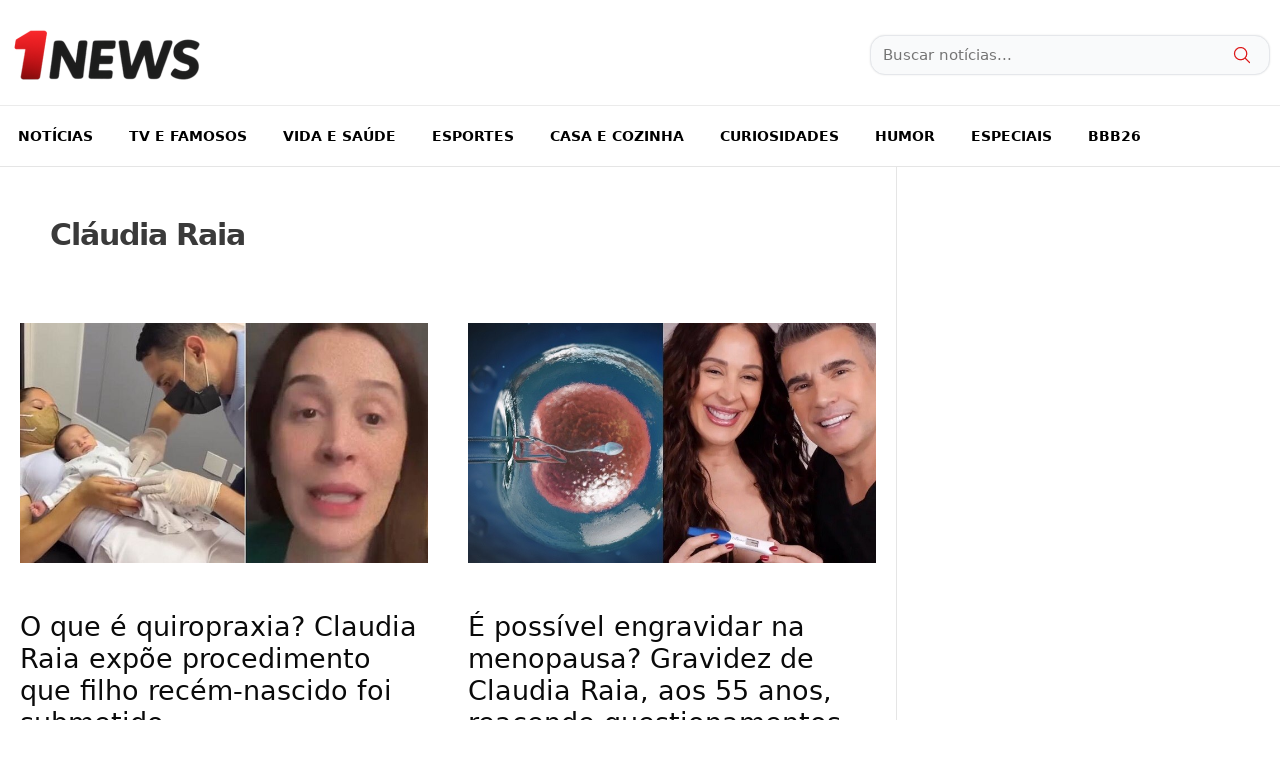

--- FILE ---
content_type: text/html; charset=UTF-8
request_url: https://1news.correiobraziliense.com.br/noticia/tag/claudia-raia
body_size: 48144
content:
<!DOCTYPE html><html lang="pt-BR"><head><meta charset="UTF-8"><meta name='robots' content='index, follow, max-image-preview:large, max-snippet:-1, max-video-preview:-1' /><meta name="viewport" content="width=device-width, initial-scale=1"><title>Arquivos Cláudia Raia - 1News Brasil</title><link rel="canonical" href="https://www.1news.ig.com.br/noticia/tag/claudia-raia" /><meta name="twitter:card" content="summary_large_image" /><meta name="twitter:title" content="Arquivos Cláudia Raia - 1News Brasil" /><meta name="twitter:image" content="https://1news.correiobraziliense.com.br/wp-content/uploads/2023/03/dIqaEE384i3vSlTDX8qlYIBP2A4mTMXtzIPMsq8Q.jpg" /><meta name="twitter:site" content="@1newsbrasil" /><link href='https://fonts.gstatic.com' crossorigin='anonymous' rel='preconnect' /><link rel="alternate" type="application/rss+xml" title="Feed para 1News Brasil &raquo;" href="https://1news.correiobraziliense.com.br/feed" /><link rel="alternate" type="application/rss+xml" title="Feed de comentários para 1News Brasil &raquo;" href="https://1news.correiobraziliense.com.br/comments/feed" /><link rel="alternate" type="application/rss+xml" title="Feed de tag para 1News Brasil &raquo; Cláudia Raia" href="https://1news.correiobraziliense.com.br/noticia/tag/claudia-raia/feed" /><link rel='stylesheet' id='wp-block-library-css'  href='https://1news.correiobraziliense.com.br/wp-includes/css/dist/block-library/style.min.css?ver=6.0.3' media='all' /><style id='global-styles-inline-css'>body{--wp--preset--color--black: #000000;--wp--preset--color--cyan-bluish-gray: #abb8c3;--wp--preset--color--white: #ffffff;--wp--preset--color--pale-pink: #f78da7;--wp--preset--color--vivid-red: #cf2e2e;--wp--preset--color--luminous-vivid-orange: #ff6900;--wp--preset--color--luminous-vivid-amber: #fcb900;--wp--preset--color--light-green-cyan: #7bdcb5;--wp--preset--color--vivid-green-cyan: #00d084;--wp--preset--color--pale-cyan-blue: #8ed1fc;--wp--preset--color--vivid-cyan-blue: #0693e3;--wp--preset--color--vivid-purple: #9b51e0;--wp--preset--color--contrast: var(--contrast);--wp--preset--color--contrast-2: var(--contrast-2);--wp--preset--color--contrast-3: var(--contrast-3);--wp--preset--color--base: var(--base);--wp--preset--color--base-2: var(--base-2);--wp--preset--color--base-3: var(--base-3);--wp--preset--color--accent: var(--accent);--wp--preset--gradient--vivid-cyan-blue-to-vivid-purple: linear-gradient(135deg,rgba(6,147,227,1) 0%,rgb(155,81,224) 100%);--wp--preset--gradient--light-green-cyan-to-vivid-green-cyan: linear-gradient(135deg,rgb(122,220,180) 0%,rgb(0,208,130) 100%);--wp--preset--gradient--luminous-vivid-amber-to-luminous-vivid-orange: linear-gradient(135deg,rgba(252,185,0,1) 0%,rgba(255,105,0,1) 100%);--wp--preset--gradient--luminous-vivid-orange-to-vivid-red: linear-gradient(135deg,rgba(255,105,0,1) 0%,rgb(207,46,46) 100%);--wp--preset--gradient--very-light-gray-to-cyan-bluish-gray: linear-gradient(135deg,rgb(238,238,238) 0%,rgb(169,184,195) 100%);--wp--preset--gradient--cool-to-warm-spectrum: linear-gradient(135deg,rgb(74,234,220) 0%,rgb(151,120,209) 20%,rgb(207,42,186) 40%,rgb(238,44,130) 60%,rgb(251,105,98) 80%,rgb(254,248,76) 100%);--wp--preset--gradient--blush-light-purple: linear-gradient(135deg,rgb(255,206,236) 0%,rgb(152,150,240) 100%);--wp--preset--gradient--blush-bordeaux: linear-gradient(135deg,rgb(254,205,165) 0%,rgb(254,45,45) 50%,rgb(107,0,62) 100%);--wp--preset--gradient--luminous-dusk: linear-gradient(135deg,rgb(255,203,112) 0%,rgb(199,81,192) 50%,rgb(65,88,208) 100%);--wp--preset--gradient--pale-ocean: linear-gradient(135deg,rgb(255,245,203) 0%,rgb(182,227,212) 50%,rgb(51,167,181) 100%);--wp--preset--gradient--electric-grass: linear-gradient(135deg,rgb(202,248,128) 0%,rgb(113,206,126) 100%);--wp--preset--gradient--midnight: linear-gradient(135deg,rgb(2,3,129) 0%,rgb(40,116,252) 100%);--wp--preset--duotone--dark-grayscale: url('#wp-duotone-dark-grayscale');--wp--preset--duotone--grayscale: url('#wp-duotone-grayscale');--wp--preset--duotone--purple-yellow: url('#wp-duotone-purple-yellow');--wp--preset--duotone--blue-red: url('#wp-duotone-blue-red');--wp--preset--duotone--midnight: url('#wp-duotone-midnight');--wp--preset--duotone--magenta-yellow: url('#wp-duotone-magenta-yellow');--wp--preset--duotone--purple-green: url('#wp-duotone-purple-green');--wp--preset--duotone--blue-orange: url('#wp-duotone-blue-orange');--wp--preset--font-size--small: 13px;--wp--preset--font-size--medium: 20px;--wp--preset--font-size--large: 36px;--wp--preset--font-size--x-large: 42px;}.has-black-color{color: var(--wp--preset--color--black) !important;}.has-cyan-bluish-gray-color{color: var(--wp--preset--color--cyan-bluish-gray) !important;}.has-white-color{color: var(--wp--preset--color--white) !important;}.has-pale-pink-color{color: var(--wp--preset--color--pale-pink) !important;}.has-vivid-red-color{color: var(--wp--preset--color--vivid-red) !important;}.has-luminous-vivid-orange-color{color: var(--wp--preset--color--luminous-vivid-orange) !important;}.has-luminous-vivid-amber-color{color: var(--wp--preset--color--luminous-vivid-amber) !important;}.has-light-green-cyan-color{color: var(--wp--preset--color--light-green-cyan) !important;}.has-vivid-green-cyan-color{color: var(--wp--preset--color--vivid-green-cyan) !important;}.has-pale-cyan-blue-color{color: var(--wp--preset--color--pale-cyan-blue) !important;}.has-vivid-cyan-blue-color{color: var(--wp--preset--color--vivid-cyan-blue) !important;}.has-vivid-purple-color{color: var(--wp--preset--color--vivid-purple) !important;}.has-black-background-color{background-color: var(--wp--preset--color--black) !important;}.has-cyan-bluish-gray-background-color{background-color: var(--wp--preset--color--cyan-bluish-gray) !important;}.has-white-background-color{background-color: var(--wp--preset--color--white) !important;}.has-pale-pink-background-color{background-color: var(--wp--preset--color--pale-pink) !important;}.has-vivid-red-background-color{background-color: var(--wp--preset--color--vivid-red) !important;}.has-luminous-vivid-orange-background-color{background-color: var(--wp--preset--color--luminous-vivid-orange) !important;}.has-luminous-vivid-amber-background-color{background-color: var(--wp--preset--color--luminous-vivid-amber) !important;}.has-light-green-cyan-background-color{background-color: var(--wp--preset--color--light-green-cyan) !important;}.has-vivid-green-cyan-background-color{background-color: var(--wp--preset--color--vivid-green-cyan) !important;}.has-pale-cyan-blue-background-color{background-color: var(--wp--preset--color--pale-cyan-blue) !important;}.has-vivid-cyan-blue-background-color{background-color: var(--wp--preset--color--vivid-cyan-blue) !important;}.has-vivid-purple-background-color{background-color: var(--wp--preset--color--vivid-purple) !important;}.has-black-border-color{border-color: var(--wp--preset--color--black) !important;}.has-cyan-bluish-gray-border-color{border-color: var(--wp--preset--color--cyan-bluish-gray) !important;}.has-white-border-color{border-color: var(--wp--preset--color--white) !important;}.has-pale-pink-border-color{border-color: var(--wp--preset--color--pale-pink) !important;}.has-vivid-red-border-color{border-color: var(--wp--preset--color--vivid-red) !important;}.has-luminous-vivid-orange-border-color{border-color: var(--wp--preset--color--luminous-vivid-orange) !important;}.has-luminous-vivid-amber-border-color{border-color: var(--wp--preset--color--luminous-vivid-amber) !important;}.has-light-green-cyan-border-color{border-color: var(--wp--preset--color--light-green-cyan) !important;}.has-vivid-green-cyan-border-color{border-color: var(--wp--preset--color--vivid-green-cyan) !important;}.has-pale-cyan-blue-border-color{border-color: var(--wp--preset--color--pale-cyan-blue) !important;}.has-vivid-cyan-blue-border-color{border-color: var(--wp--preset--color--vivid-cyan-blue) !important;}.has-vivid-purple-border-color{border-color: var(--wp--preset--color--vivid-purple) !important;}.has-vivid-cyan-blue-to-vivid-purple-gradient-background{background: var(--wp--preset--gradient--vivid-cyan-blue-to-vivid-purple) !important;}.has-light-green-cyan-to-vivid-green-cyan-gradient-background{background: var(--wp--preset--gradient--light-green-cyan-to-vivid-green-cyan) !important;}.has-luminous-vivid-amber-to-luminous-vivid-orange-gradient-background{background: var(--wp--preset--gradient--luminous-vivid-amber-to-luminous-vivid-orange) !important;}.has-luminous-vivid-orange-to-vivid-red-gradient-background{background: var(--wp--preset--gradient--luminous-vivid-orange-to-vivid-red) !important;}.has-very-light-gray-to-cyan-bluish-gray-gradient-background{background: var(--wp--preset--gradient--very-light-gray-to-cyan-bluish-gray) !important;}.has-cool-to-warm-spectrum-gradient-background{background: var(--wp--preset--gradient--cool-to-warm-spectrum) !important;}.has-blush-light-purple-gradient-background{background: var(--wp--preset--gradient--blush-light-purple) !important;}.has-blush-bordeaux-gradient-background{background: var(--wp--preset--gradient--blush-bordeaux) !important;}.has-luminous-dusk-gradient-background{background: var(--wp--preset--gradient--luminous-dusk) !important;}.has-pale-ocean-gradient-background{background: var(--wp--preset--gradient--pale-ocean) !important;}.has-electric-grass-gradient-background{background: var(--wp--preset--gradient--electric-grass) !important;}.has-midnight-gradient-background{background: var(--wp--preset--gradient--midnight) !important;}.has-small-font-size{font-size: var(--wp--preset--font-size--small) !important;}.has-medium-font-size{font-size: var(--wp--preset--font-size--medium) !important;}.has-large-font-size{font-size: var(--wp--preset--font-size--large) !important;}.has-x-large-font-size{font-size: var(--wp--preset--font-size--x-large) !important;}</style><link rel='stylesheet' id='ppress-frontend-css'  href='https://1news.correiobraziliense.com.br/wp-content/plugins/wp-user-avatar/assets/css/frontend.min.css?ver=4.10.2' media='all' /><link rel='stylesheet' id='ppress-flatpickr-css'  href='https://1news.correiobraziliense.com.br/wp-content/plugins/wp-user-avatar/assets/flatpickr/flatpickr.min.css?ver=4.10.2' media='all' /><link rel='stylesheet' id='ppress-select2-css'  href='https://1news.correiobraziliense.com.br/wp-content/plugins/wp-user-avatar/assets/select2/select2.min.css?ver=6.0.3' media='all' /><link rel='stylesheet' id='generate-widget-areas-css'  href='https://1news.correiobraziliense.com.br/wp-content/themes/generatepress/assets/css/components/widget-areas.min.css?ver=3.2.0-rc.1' media='all' /><link rel='stylesheet' id='generate-style-css'  href='https://1news.correiobraziliense.com.br/wp-content/themes/generatepress/assets/css/main.min.css?ver=3.2.0-rc.1' media='all' /><style id='generate-style-inline-css'>.generate-columns {margin-bottom: 0px;padding-left: 0px;}.generate-columns-container {margin-left: -0px;}.page-header {margin-bottom: 0px;margin-left: 0px}.generate-columns-container > .paging-navigation {margin-left: 0px;}
body{background-color:var(--base-3);color:#3a3a3a;}a{color:#ab0e94;}a:hover, a:focus, a:active{color:#000000;}.wp-block-group__inner-container{max-width:1200px;margin-left:auto;margin-right:auto;}.site-header .header-image{width:200px;}:root{--contrast:#222222;--contrast-2:#575760;--contrast-3:#b2b2be;--base:#f0f0f0;--base-2:#f7f8f9;--base-3:#ffffff;--accent:#d72425;}.has-contrast-color{color:var(--contrast);}.has-contrast-background-color{background-color:var(--contrast);}.has-contrast-2-color{color:var(--contrast-2);}.has-contrast-2-background-color{background-color:var(--contrast-2);}.has-contrast-3-color{color:var(--contrast-3);}.has-contrast-3-background-color{background-color:var(--contrast-3);}.has-base-color{color:var(--base);}.has-base-background-color{background-color:var(--base);}.has-base-2-color{color:var(--base-2);}.has-base-2-background-color{background-color:var(--base-2);}.has-base-3-color{color:var(--base-3);}.has-base-3-background-color{background-color:var(--base-3);}.has-accent-color{color:var(--accent);}.has-accent-background-color{background-color:var(--accent);}body, button, input, select, textarea{font-size:20px;letter-spacing:0px;}.main-title{font-weight:500;font-size:100px;}.main-navigation a, .main-navigation .menu-toggle, .main-navigation .menu-bar-items{font-weight:600;text-transform:uppercase;font-size:14px;letter-spacing:0px;}.widget-title{text-transform:uppercase;font-size:15px;}button:not(.menu-toggle),html input[type="button"],input[type="reset"],input[type="submit"],.button,.wp-block-button .wp-block-button__link{text-transform:uppercase;font-size:13px;}.site-info{font-size:12px;}h1{font-weight:600;font-size:30px;letter-spacing:-1px;}@media (max-width:768px){h1{font-size:22px;}}h2{font-weight:500;font-size:27px;}h3{font-size:20px;}:root{--gp-button-text-color:#0a0a0a;--gp-button-background-color:#ffffff;--gp-button-text-color-hover:#ed7b7b;--gp-button-background-color-hover:#ffffff;}.top-bar{background-color:#ab0e94;color:#ffffff;}.top-bar a{color:#ffffff;}.top-bar a:hover{color:#ab0e94;}.site-header{background-color:#ffffff;color:#3a3a3a;}.site-header a{color:#3a3a3a;}.main-title a,.main-title a:hover{color:#222222;}.site-description{color:#757575;}.mobile-menu-control-wrapper .menu-toggle,.mobile-menu-control-wrapper .menu-toggle:hover,.mobile-menu-control-wrapper .menu-toggle:focus,.has-inline-mobile-toggle #site-navigation.toggled{background-color:rgba(0, 0, 0, 0.02);}.main-navigation,.main-navigation ul ul{background-color:#ffffff;}.main-navigation .main-nav ul li a, .main-navigation .menu-toggle, .main-navigation .menu-bar-items{color:#000000;}.main-navigation .main-nav ul li:not([class*="current-menu-"]):hover > a, .main-navigation .main-nav ul li:not([class*="current-menu-"]):focus > a, .main-navigation .main-nav ul li.sfHover:not([class*="current-menu-"]) > a, .main-navigation .menu-bar-item:hover > a, .main-navigation .menu-bar-item.sfHover > a{color:var(--accent);}button.menu-toggle:hover,button.menu-toggle:focus{color:#000000;}.main-navigation .main-nav ul li[class*="current-menu-"] > a{color:var(--accent);}.navigation-search input[type="search"],.navigation-search input[type="search"]:active, .navigation-search input[type="search"]:focus, .main-navigation .main-nav ul li.search-item.active > a, .main-navigation .menu-bar-items .search-item.active > a{color:var(--base-3);background-color:var(--accent);opacity:1;}.main-navigation ul ul{background-color:#ffffff;}.main-navigation .main-nav ul ul li a{color:#2d2d2d;}.main-navigation .main-nav ul ul li:not([class*="current-menu-"]):hover > a,.main-navigation .main-nav ul ul li:not([class*="current-menu-"]):focus > a, .main-navigation .main-nav ul ul li.sfHover:not([class*="current-menu-"]) > a{color:#7a8896;background-color:#4f4f4f;}.main-navigation .main-nav ul ul li[class*="current-menu-"] > a{color:#8f919e;background-color:#4f4f4f;}.separate-containers .inside-article, .separate-containers .comments-area, .separate-containers .page-header, .one-container .container, .separate-containers .paging-navigation, .inside-page-header{background-color:#ffffff;}.inside-article a,.paging-navigation a,.comments-area a,.page-header a{color:var(--accent);}.inside-article a:hover,.paging-navigation a:hover,.comments-area a:hover,.page-header a:hover{color:#c31a1a;}.entry-title a{color:#0a0a0a;}.entry-meta{color:#b2b2b2;}.entry-meta a{color:#8e8e8e;}.entry-meta a:hover{color:#878787;}.sidebar .widget{background-color:var(--base);}.sidebar .widget .widget-title{color:#000000;}.footer-widgets{color:var(--contrast-2);background-color:var(--base);}.footer-widgets a{color:var(--contrast);}.footer-widgets a:hover{color:var(--contrast-2);}.footer-widgets .widget-title{color:#ffffff;}.site-info{color:var(--contrast-2);background-color:var(--base);}.site-info a{color:#ffffff;}.site-info a:hover{color:#e5e5e5;}.footer-bar .widget_nav_menu .current-menu-item a{color:#e5e5e5;}input[type="text"],input[type="email"],input[type="url"],input[type="password"],input[type="search"],input[type="tel"],input[type="number"],textarea,select{color:#232323;background-color:#ffffff;border-color:rgba(204,204,204,0.45);}input[type="text"]:focus,input[type="email"]:focus,input[type="url"]:focus,input[type="password"]:focus,input[type="search"]:focus,input[type="tel"]:focus,input[type="number"]:focus,textarea:focus,select:focus{color:#666666;background-color:#ffffff;border-color:#bfbfbf;}a.generate-back-to-top{background-color:rgba( 0,0,0,0.4 );color:#ffffff;}a.generate-back-to-top:hover,a.generate-back-to-top:focus{background-color:rgba( 0,0,0,0.6 );color:#ffffff;}@media (max-width: 768px){.main-navigation .menu-bar-item:hover > a, .main-navigation .menu-bar-item.sfHover > a{background:none;color:#000000;}}.inside-top-bar{padding:10px;}.inside-top-bar.grid-container{max-width:1220px;}.inside-header{padding:25px 10px 20px 10px;}.inside-header.grid-container{max-width:1220px;}.separate-containers .inside-article, .separate-containers .comments-area, .separate-containers .page-header, .separate-containers .paging-navigation, .one-container .site-content, .inside-page-header{padding:50px;}.site-main .wp-block-group__inner-container{padding:50px;}.separate-containers .paging-navigation{padding-top:20px;padding-bottom:20px;}.entry-content .alignwide, body:not(.no-sidebar) .entry-content .alignfull{margin-left:-50px;width:calc(100% + 100px);max-width:calc(100% + 100px);}.one-container.right-sidebar .site-main,.one-container.both-right .site-main{margin-right:50px;}.one-container.left-sidebar .site-main,.one-container.both-left .site-main{margin-left:50px;}.one-container.both-sidebars .site-main{margin:0px 50px 0px 50px;}.sidebar .widget, .page-header, .widget-area .main-navigation, .site-main > *{margin-bottom:0px;}.separate-containers .site-main{margin:0px;}.both-right .inside-left-sidebar,.both-left .inside-left-sidebar{margin-right:0px;}.both-right .inside-right-sidebar,.both-left .inside-right-sidebar{margin-left:0px;}.one-container.archive .post:not(:last-child), .one-container.blog .post:not(:last-child){padding-bottom:50px;}.separate-containers .featured-image{margin-top:0px;}.separate-containers .inside-right-sidebar, .separate-containers .inside-left-sidebar{margin-top:0px;margin-bottom:0px;}.main-navigation .main-nav ul li a,.menu-toggle,.main-navigation .menu-bar-item > a{padding-left:18px;padding-right:18px;}.main-navigation .main-nav ul ul li a{padding:10px 18px 10px 18px;}.rtl .menu-item-has-children .dropdown-menu-toggle{padding-left:18px;}.menu-item-has-children .dropdown-menu-toggle{padding-right:18px;}.rtl .main-navigation .main-nav ul li.menu-item-has-children > a{padding-right:18px;}.widget-area .widget{padding:30px;}.footer-widgets-container{padding:20px;}.footer-widgets-container.grid-container{max-width:1240px;}.inside-site-info{padding:20px;}.inside-site-info.grid-container{max-width:1240px;}@media (max-width:768px){.separate-containers .inside-article, .separate-containers .comments-area, .separate-containers .page-header, .separate-containers .paging-navigation, .one-container .site-content, .inside-page-header{padding:30px;}.site-main .wp-block-group__inner-container{padding:30px;}.inside-site-info{padding-right:10px;padding-left:10px;}.entry-content .alignwide, body:not(.no-sidebar) .entry-content .alignfull{margin-left:-30px;width:calc(100% + 60px);max-width:calc(100% + 60px);}.one-container .site-main .paging-navigation{margin-bottom:0px;}}/* End cached CSS */.is-right-sidebar{width:30%;}.is-left-sidebar{width:25%;}.site-content .content-area{width:70%;}@media (max-width: 768px){.main-navigation .menu-toggle,.sidebar-nav-mobile:not(#sticky-placeholder){display:block;}.main-navigation ul,.gen-sidebar-nav,.main-navigation:not(.slideout-navigation):not(.toggled) .main-nav > ul,.has-inline-mobile-toggle #site-navigation .inside-navigation > *:not(.navigation-search):not(.main-nav){display:none;}.nav-align-right .inside-navigation,.nav-align-center .inside-navigation{justify-content:space-between;}}
.dynamic-author-image-rounded{border-radius:100%;}.dynamic-featured-image, .dynamic-author-image{vertical-align:middle;}.one-container.blog .dynamic-content-template:not(:last-child), .one-container.archive .dynamic-content-template:not(:last-child){padding-bottom:0px;}.dynamic-entry-excerpt > p:last-child{margin-bottom:0px;}</style><style id='generateblocks-inline-css'>.gb-container-link{position:absolute;top:0;right:0;bottom:0;left:0;z-index:99;}a.gb-container{display: block;}</style><link rel='stylesheet' id='generate-blog-css'  href='https://1news.correiobraziliense.com.br/wp-content/plugins/gp-premium/blog/functions/css/style.min.css?ver=2.3.1' media='all' /> <script src='https://1news.correiobraziliense.com.br/wp-includes/js/jquery/jquery.min.js?ver=3.6.0' id='jquery-core-js'></script> <link rel="https://api.w.org/" href="https://1news.correiobraziliense.com.br/wp-json/" /><link rel="alternate" type="application/json" href="https://1news.correiobraziliense.com.br/wp-json/wp/v2/tags/11680" /><link rel="EditURI" type="application/rsd+xml" title="RSD" href="https://1news.correiobraziliense.com.br/xmlrpc.php?rsd" /><link rel="wlwmanifest" type="application/wlwmanifest+xml" href="https://1news.correiobraziliense.com.br/wp-includes/wlwmanifest.xml" /><meta name="generator" content="WordPress 6.0.3" /><meta name="twitter:card" content="summary_large_image"><meta name="_mg-domain-verification" content="4b2d055b8de7c05048ca6cea96db5f51" /><meta name="google-site-verification" content="NteWy5hEylLjiIWz-youP1R4Dx1f6XhUA8Ghx7BVhpc" /><meta name="facebook-domain-verification" content="sfytvlwf6m6w2zb675byq3m2fvgtaa" /><meta name="apple-itunes-app" content="app-id=1625104571, app-argument=myURL">  <script>!function(f,b,e,v,n,t,s)
  {if(f.fbq)return;n=f.fbq=function(){n.callMethod?
  n.callMethod.apply(n,arguments):n.queue.push(arguments)};
  if(!f._fbq)f._fbq=n;n.push=n;n.loaded=!0;n.version='2.0';
  n.queue=[];t=b.createElement(e);t.async=!0;
  t.src=v;s=b.getElementsByTagName(e)[0];
  s.parentNode.insertBefore(t,s)}(window, document,'script',
  'https://connect.facebook.net/en_US/fbevents.js');
  fbq('init', '344868964235518');
  fbq('track', 'PageView');</script> <noscript><img height="1" width="1" style="display:none"
 src="https://www.facebook.com/tr?id=344868964235518&ev=PageView&noscript=1"
/></noscript>  <script src="https://jsc.mgid.com/site/943633.js" async></script>  <script>(function(w,d,s,l,i){w[l]=w[l]||[];w[l].push({'gtm.start':
new Date().getTime(),event:'gtm.js'});var f=d.getElementsByTagName(s)[0],
j=d.createElement(s),dl=l!='dataLayer'?'&l='+l:'';j.async=true;j.src=
'https://www.googletagmanager.com/gtm.js?id='+i+dl;f.parentNode.insertBefore(j,f);
})(window,document,'script','dataLayer','GTM-M2J4C5VV');</script> <meta name="google-site-verification" content="wDkjWkJgwqDbVAUvVsYxyM6i1mqv-yiujoqGh2uVZkE" /> <script async type='text/javascript'src='https://www.dataunion.com.br/a10d6498-ed22-47f2-8d99-3479df46a2cc'></script>  <script data-cfasync="false" type="text/javascript">(function () {
    var w = window.top,
        d = w.document,
        h = d.head || d.getElementsByTagName("head")[0];

    var s = d.createElement("script");
    s.src = "https://lightads.com.br/scripts/publicidade/1news.js";
    s.type = "text/javascript";
    s.async = true;
    s.setAttribute("data-cfasync", "false");

    h.appendChild(s);

    w.lightads = w.lightads || { cmd: [] };
  })();</script><link rel="alternate" type="application/feed+json" title="1News Brasil &raquo; JSON Feed" href="https://1news.correiobraziliense.com.br/feed/json" /><link rel="alternate" type="application/feed+json" title="1News Brasil &raquo; Cláudia Raia Tag Feed" href="https://1news.correiobraziliense.com.br/noticia/tag/claudia-raia/feed/json" />  <script type="application/ld+json" class="saswp-schema-markup-output">[{"@context":"https://schema.org/","@type":"BreadcrumbList","@id":"https://1news.correiobraziliense.com.br/noticia/tag/claudia-raia#breadcrumb","itemListElement":[{"@type":"ListItem","position":1,"item":{"@id":"https://1news.correiobraziliense.com.br","name":"1News Brasil"}},{"@type":"ListItem","position":2,"item":{"@id":"https://1news.correiobraziliense.com.br/noticia/tag/claudia-raia","name":"Cláudia Raia"}}]}]</script> <link rel="icon" href="https://1news.correiobraziliense.com.br/wp-content/uploads/2025/11/cropped-Favicon-32x32.png" sizes="32x32" /><link rel="icon" href="https://1news.correiobraziliense.com.br/wp-content/uploads/2025/11/cropped-Favicon-192x192.png" sizes="192x192" /><link rel="apple-touch-icon" href="https://1news.correiobraziliense.com.br/wp-content/uploads/2025/11/cropped-Favicon-180x180.png" /><meta name="msapplication-TileImage" content="https://1news.correiobraziliense.com.br/wp-content/uploads/2025/11/cropped-Favicon-270x270.png" /><style id="wp-custom-css">.main-navigation {
	border-bottom: 1px solid rgba(0,0,0,0.1);
}

.sidebar {
    border-left: 1px solid rgba(0,0,0,0.1);
}

.post_category {
	opacity: 0.8;
}

.separate-containers .inside-article {
	padding: 20px !important;
}

.featured-image .size-full {
	width: 100%;
}

.post-image-below-header.post-image-aligned-center .inside-article .featured-image {
	margin-top: 1em;
}

.wp-block-social-links:not(.is-style-logos-only) .wp-social-link {
	margin-bottom: 0;
}

.site-info {
    border-top: 1px #dadada solid;
}

.entry-content:not(:first-child) {
    margin-top: 0;
}

.ad-adlabel {
	font-size: 12px;
}

.sidebar .widget {
	background: none;
}

p.subtitle {
    font-size: 18px;
    margin-top: 10px;
    margin-bottom: 0;
}

.footer-widget-2 {
	display: none;
}

#ad_mrec_ig_mobile {
	margin-bottom: 20px;
}

.featured-image .wp-caption {
    line-height: 1.5em;
    font-size: 12px;
    text-align: left;
		margin-top: 5px;
}

.dynamic-author-image {
	height: 30px;
}

#denakop-ad-square-1 {
	padding-bottom: 20px;
}

.single-post .gb-container.inline-post-meta-area>.gb-inside-container {
    display: block;
}

.gb-container-99e0f8fe {
    background-repeat: no-repeat;
    background-size: cover;
}

.empty-template-home {
	display: none !important;
}

.gb-image-719e3d07, .gb-block-image {
	width: 100% !important;
	height: auto !important;
}

@media screen and (max-width: 767px){
	.gb-grid-wrapper > .gb-grid-column > .gb-container {
		border: 0;
	}
	
	div.gb-headline-dcb58340 {
		font-size: 14px;
	}
}
#message_lgpd {
    background: rgb(0 0 0/80%);
    position: fixed;
    z-index: 9999999999999999999;
    font-size: 16px;
    border-radius: 2px;
    padding: 20px;
    display: flex;
    flex-direction: row;
    max-width: 600px;
    box-shadow: 0 0 9px rgb(0 0 0/30%);
    margin: 10px;
    color: #fff;
    box-sizing: border-box;
    bottom: 0;
    border-radius: 4px;
}

#message_lgpd p {
    line-height: 20px;
    margin: 0
}

#message_lgpd button {
    float: right;
    right: 0;
    font-size: 14px;
    padding: 10px 20px;
    background-color: #bc1d1d;
    color: #fff;
		margin-top: 10px;
		font-weight: 600;
}

@media screen and (max-width: 768px) {
		#message_lgpd {
				display: block;
				top: 40%;
				bottom: auto;
		}

    #message_lgpd button {
        float: none;
        width: 100%;
    }
}

.code-block-label {
    text-align: center;
    font-size: 11px;
    color: #8b8b8b;
}

.next_post {
	margin-top: 60px;
	display: block;
}

.code-block-1, .code-block-2, .code-block-3 {
    padding-bottom: 10px;
}

div#smp_52892, div.smp_52892 {
    bottom: 290px !important;
}

div.ym-float-container__sticky {
        bottom: 100px !important;
}

@media screen and (min-width: 768px){
    div#smp_52892, div.smp_52892 {
        bottom: 390px !important;
    }

    div.ym-float-container__sticky {
        bottom: 130px !important;
    }
}

@media screen and (min-width: 1000px){
	#div-gpt-ad-1708696815202-0 {
		height: 90px;
	}
}

.featured-image img, .post-image img {
	width: 100%;
}

.overflow-hidden {
	overflow: hidden;
}
.wp-block-post-featured-image img {
    transition: transform 0.3s ease-in-out;
}

.hentry .gb-container:hover img {
	transform: scale(1.1);
    transition: transform 0.3s ease-in-out;
}

.wp-block-post-featured-image {
    overflow: hidden;
}

.gb-container:hover:before {
    transform: scale(1.1);
    transition: transform 0.3s ease-in-out;
}

.gb-container:before {
    transition: transform 0.3s ease-in-out;
}

.grid-container {
	max-width: 1500px;
}

.circle-article-image {
    border-radius: 100%;
    width: 100px;
    height: 100px;
    margin: 0 auto;
}

.circle-article-image img {
    width: 400px !important;
    max-width: 155px;
    margin-left: -30px;
}

.round-image-post {
	border-radius: 10px;
}

.background-size-100 {
	background-size: 100%;
}

.inside-navigation.grid-container {
	border-top: 1px #ebebeb solid;
}

.widget_search {
	position: relative;
}

.widget_search input {
    background-color: #f9fafb;
    padding: 8px 12px;
    border-radius: 15px;
    font-size: 15px;
    font-weight: 500;
    border: 1px #e5e7eb solid;
    box-shadow: 0px 0px 2px rgba(0,0,0,0.1);
}

.widget_search button {
    position: absolute;
    top: 5px;
    right: 10px;
    border: 0;
    background: none;
}

.header-widget {
	width: 400px;
}

@media screen and (max-width: 768px){
	.header-widget {
		width: 200px;
	}
}</style><style>.ai-viewports                 {--ai: 1;}
.ai-viewport-3                { display: none !important;}
.ai-viewport-2                { display: none !important;}
.ai-viewport-1                { display: inherit !important;}
.ai-viewport-0                { display: none !important;}
@media (min-width: 768px) and (max-width: 979px) {
.ai-viewport-1                { display: none !important;}
.ai-viewport-2                { display: inherit !important;}
}
@media (max-width: 767px) {
.ai-viewport-1                { display: none !important;}
.ai-viewport-3                { display: inherit !important;}
}
.ai-rotate {position: relative;}
.ai-rotate-hidden {visibility: hidden;}
.ai-rotate-hidden-2 {position: absolute; top: 0; left: 0; width: 100%; height: 100%;}
.ai-list-data, .ai-ip-data, .ai-filter-check, .ai-fallback, .ai-list-block, .ai-list-block-ip, .ai-list-block-filter {visibility: hidden; position: absolute; width: 50%; height: 1px; top: -1000px; z-index: -9999; margin: 0px!important;}
.ai-list-data, .ai-ip-data, .ai-filter-check, .ai-fallback {min-width: 1px;}</style></head><body data-rsssl=1 class="archive tag tag-claudia-raia tag-11680 wp-custom-logo wp-embed-responsive post-image-above-header post-image-aligned-center generate-columns-activated sticky-menu-fade right-sidebar nav-below-header separate-containers header-aligned-left dropdown-hover"  > <noscript><iframe src="https://www.googletagmanager.com/ns.html?id=GTM-M2J4C5VV"
height="0" width="0" style="display:none;visibility:hidden"></iframe></noscript> <svg xmlns="http://www.w3.org/2000/svg" viewBox="0 0 0 0" width="0" height="0" focusable="false" role="none" style="visibility: hidden; position: absolute; left: -9999px; overflow: hidden;" ><defs><filter id="wp-duotone-dark-grayscale"><feColorMatrix color-interpolation-filters="sRGB" type="matrix" values=" .299 .587 .114 0 0 .299 .587 .114 0 0 .299 .587 .114 0 0 .299 .587 .114 0 0 " /><feComponentTransfer color-interpolation-filters="sRGB" ><feFuncR type="table" tableValues="0 0.49803921568627" /><feFuncG type="table" tableValues="0 0.49803921568627" /><feFuncB type="table" tableValues="0 0.49803921568627" /><feFuncA type="table" tableValues="1 1" /></feComponentTransfer><feComposite in2="SourceGraphic" operator="in" /></filter></defs></svg><svg xmlns="http://www.w3.org/2000/svg" viewBox="0 0 0 0" width="0" height="0" focusable="false" role="none" style="visibility: hidden; position: absolute; left: -9999px; overflow: hidden;" ><defs><filter id="wp-duotone-grayscale"><feColorMatrix color-interpolation-filters="sRGB" type="matrix" values=" .299 .587 .114 0 0 .299 .587 .114 0 0 .299 .587 .114 0 0 .299 .587 .114 0 0 " /><feComponentTransfer color-interpolation-filters="sRGB" ><feFuncR type="table" tableValues="0 1" /><feFuncG type="table" tableValues="0 1" /><feFuncB type="table" tableValues="0 1" /><feFuncA type="table" tableValues="1 1" /></feComponentTransfer><feComposite in2="SourceGraphic" operator="in" /></filter></defs></svg><svg xmlns="http://www.w3.org/2000/svg" viewBox="0 0 0 0" width="0" height="0" focusable="false" role="none" style="visibility: hidden; position: absolute; left: -9999px; overflow: hidden;" ><defs><filter id="wp-duotone-purple-yellow"><feColorMatrix color-interpolation-filters="sRGB" type="matrix" values=" .299 .587 .114 0 0 .299 .587 .114 0 0 .299 .587 .114 0 0 .299 .587 .114 0 0 " /><feComponentTransfer color-interpolation-filters="sRGB" ><feFuncR type="table" tableValues="0.54901960784314 0.98823529411765" /><feFuncG type="table" tableValues="0 1" /><feFuncB type="table" tableValues="0.71764705882353 0.25490196078431" /><feFuncA type="table" tableValues="1 1" /></feComponentTransfer><feComposite in2="SourceGraphic" operator="in" /></filter></defs></svg><svg xmlns="http://www.w3.org/2000/svg" viewBox="0 0 0 0" width="0" height="0" focusable="false" role="none" style="visibility: hidden; position: absolute; left: -9999px; overflow: hidden;" ><defs><filter id="wp-duotone-blue-red"><feColorMatrix color-interpolation-filters="sRGB" type="matrix" values=" .299 .587 .114 0 0 .299 .587 .114 0 0 .299 .587 .114 0 0 .299 .587 .114 0 0 " /><feComponentTransfer color-interpolation-filters="sRGB" ><feFuncR type="table" tableValues="0 1" /><feFuncG type="table" tableValues="0 0.27843137254902" /><feFuncB type="table" tableValues="0.5921568627451 0.27843137254902" /><feFuncA type="table" tableValues="1 1" /></feComponentTransfer><feComposite in2="SourceGraphic" operator="in" /></filter></defs></svg><svg xmlns="http://www.w3.org/2000/svg" viewBox="0 0 0 0" width="0" height="0" focusable="false" role="none" style="visibility: hidden; position: absolute; left: -9999px; overflow: hidden;" ><defs><filter id="wp-duotone-midnight"><feColorMatrix color-interpolation-filters="sRGB" type="matrix" values=" .299 .587 .114 0 0 .299 .587 .114 0 0 .299 .587 .114 0 0 .299 .587 .114 0 0 " /><feComponentTransfer color-interpolation-filters="sRGB" ><feFuncR type="table" tableValues="0 0" /><feFuncG type="table" tableValues="0 0.64705882352941" /><feFuncB type="table" tableValues="0 1" /><feFuncA type="table" tableValues="1 1" /></feComponentTransfer><feComposite in2="SourceGraphic" operator="in" /></filter></defs></svg><svg xmlns="http://www.w3.org/2000/svg" viewBox="0 0 0 0" width="0" height="0" focusable="false" role="none" style="visibility: hidden; position: absolute; left: -9999px; overflow: hidden;" ><defs><filter id="wp-duotone-magenta-yellow"><feColorMatrix color-interpolation-filters="sRGB" type="matrix" values=" .299 .587 .114 0 0 .299 .587 .114 0 0 .299 .587 .114 0 0 .299 .587 .114 0 0 " /><feComponentTransfer color-interpolation-filters="sRGB" ><feFuncR type="table" tableValues="0.78039215686275 1" /><feFuncG type="table" tableValues="0 0.94901960784314" /><feFuncB type="table" tableValues="0.35294117647059 0.47058823529412" /><feFuncA type="table" tableValues="1 1" /></feComponentTransfer><feComposite in2="SourceGraphic" operator="in" /></filter></defs></svg><svg xmlns="http://www.w3.org/2000/svg" viewBox="0 0 0 0" width="0" height="0" focusable="false" role="none" style="visibility: hidden; position: absolute; left: -9999px; overflow: hidden;" ><defs><filter id="wp-duotone-purple-green"><feColorMatrix color-interpolation-filters="sRGB" type="matrix" values=" .299 .587 .114 0 0 .299 .587 .114 0 0 .299 .587 .114 0 0 .299 .587 .114 0 0 " /><feComponentTransfer color-interpolation-filters="sRGB" ><feFuncR type="table" tableValues="0.65098039215686 0.40392156862745" /><feFuncG type="table" tableValues="0 1" /><feFuncB type="table" tableValues="0.44705882352941 0.4" /><feFuncA type="table" tableValues="1 1" /></feComponentTransfer><feComposite in2="SourceGraphic" operator="in" /></filter></defs></svg><svg xmlns="http://www.w3.org/2000/svg" viewBox="0 0 0 0" width="0" height="0" focusable="false" role="none" style="visibility: hidden; position: absolute; left: -9999px; overflow: hidden;" ><defs><filter id="wp-duotone-blue-orange"><feColorMatrix color-interpolation-filters="sRGB" type="matrix" values=" .299 .587 .114 0 0 .299 .587 .114 0 0 .299 .587 .114 0 0 .299 .587 .114 0 0 " /><feComponentTransfer color-interpolation-filters="sRGB" ><feFuncR type="table" tableValues="0.098039215686275 1" /><feFuncG type="table" tableValues="0 0.66274509803922" /><feFuncB type="table" tableValues="0.84705882352941 0.41960784313725" /><feFuncA type="table" tableValues="1 1" /></feComponentTransfer><feComposite in2="SourceGraphic" operator="in" /></filter></defs></svg><a class="screen-reader-text skip-link" href="#content" title="Pular para o conteúdo">Pular para o conteúdo</a><header class="site-header grid-container" id="masthead" aria-label="Site"   ><div class="inside-header"><div class="site-logo"> <a href="https://1news.correiobraziliense.com.br/" rel="home"> <noscript><img  class="header-image is-logo-image" alt="1News Brasil" src="https://1news.correiobraziliense.com.br/wp-content/uploads/2025/11/logo_1news.png" width="200" height="60" /></noscript><img  class="lazyload header-image is-logo-image" alt="1News Brasil" src='data:image/svg+xml,%3Csvg%20xmlns=%22http://www.w3.org/2000/svg%22%20viewBox=%220%200%20200%2060%22%3E%3C/svg%3E' data-src="https://1news.correiobraziliense.com.br/wp-content/uploads/2025/11/logo_1news.png" width="200" height="60" /> </a></div><div class="header-widget"><aside id="block-5" class="widget inner-padding widget_block"><div class="widget_search"><form role="search" method="get" action="https://1news.correiobraziliense.com.br/" class="wp-block-search__button-outside wp-block-search__text-button wp-block-search"><label for="wp-block-search__input-1" class="wp-block-search__label screen-reader-text">Pesquisar</label><div class="wp-block-search__inside-wrapper "><input type="search" id="wp-block-search__input-1" class="wp-block-search__input " name="s" value="" placeholder="Buscar notícias..." required=""><button type="submit" class="wp-block-search__button  "><svg width="20px" height="20px" viewBox="0 0 512 512" xmlns="http://www.w3.org/2000/svg"><title>ionicons-v5-f</title><path d="M221.09,64A157.09,157.09,0,1,0,378.18,221.09,157.1,157.1,0,0,0,221.09,64Z" style="fill:none;stroke:#dd191a;stroke-miterlimit:10;stroke-width:32px"/><line x1="338.29" y1="338.29" x2="448" y2="448" style="fill:none;stroke:#dd191a;stroke-linecap:round;stroke-miterlimit:10;stroke-width:32px"/></svg></button></div></form></div></aside></div></div></header><nav class="main-navigation sub-menu-right" id="site-navigation" aria-label="Primary"   ><div class="inside-navigation grid-container"> <button class="menu-toggle" aria-controls="primary-menu" aria-expanded="false"> <span class="gp-icon icon-menu-bars"><svg viewBox="0 0 512 512" aria-hidden="true" xmlns="http://www.w3.org/2000/svg" width="1em" height="1em"><path d="M0 96c0-13.255 10.745-24 24-24h464c13.255 0 24 10.745 24 24s-10.745 24-24 24H24c-13.255 0-24-10.745-24-24zm0 160c0-13.255 10.745-24 24-24h464c13.255 0 24 10.745 24 24s-10.745 24-24 24H24c-13.255 0-24-10.745-24-24zm0 160c0-13.255 10.745-24 24-24h464c13.255 0 24 10.745 24 24s-10.745 24-24 24H24c-13.255 0-24-10.745-24-24z" /></svg><svg viewBox="0 0 512 512" aria-hidden="true" xmlns="http://www.w3.org/2000/svg" width="1em" height="1em"><path d="M71.029 71.029c9.373-9.372 24.569-9.372 33.942 0L256 222.059l151.029-151.03c9.373-9.372 24.569-9.372 33.942 0 9.372 9.373 9.372 24.569 0 33.942L289.941 256l151.03 151.029c9.372 9.373 9.372 24.569 0 33.942-9.373 9.372-24.569 9.372-33.942 0L256 289.941l-151.029 151.03c-9.373 9.372-24.569 9.372-33.942 0-9.372-9.373-9.372-24.569 0-33.942L222.059 256 71.029 104.971c-9.372-9.373-9.372-24.569 0-33.942z" /></svg></span><span class="mobile-menu">Menu</span> </button><div id="primary-menu" class="main-nav"><ul id="menu-top-menu" class=" menu sf-menu"><li id="menu-item-624662" class="menu-item menu-item-type-taxonomy menu-item-object-category menu-item-624662"><a href="https://1news.correiobraziliense.com.br/categoria/noticias">NOTÍCIAS</a></li><li id="menu-item-611228" class="menu-item menu-item-type-custom menu-item-object-custom menu-item-611228"><a href="https://www.tvprime.com.br/">TV E FAMOSOS</a></li><li id="menu-item-614600" class="menu-item menu-item-type-taxonomy menu-item-object-category menu-item-614600"><a href="https://1news.correiobraziliense.com.br/categoria/vida-e-saude">VIDA E SAÚDE</a></li><li id="menu-item-624661" class="menu-item menu-item-type-taxonomy menu-item-object-category menu-item-624661"><a href="https://1news.correiobraziliense.com.br/categoria/esportes">ESPORTES</a></li><li id="menu-item-507732" class="menu-item menu-item-type-taxonomy menu-item-object-category menu-item-507732"><a href="https://1news.correiobraziliense.com.br/categoria/casa-e-cozinha">CASA E COZINHA</a></li><li id="menu-item-507526" class="menu-item menu-item-type-taxonomy menu-item-object-category menu-item-507526"><a href="https://1news.correiobraziliense.com.br/categoria/curiosidades">CURIOSIDADES</a></li><li id="menu-item-507719" class="menu-item menu-item-type-taxonomy menu-item-object-category menu-item-507719"><a href="https://1news.correiobraziliense.com.br/categoria/humor">HUMOR</a></li><li id="menu-item-614119" class="menu-item menu-item-type-taxonomy menu-item-object-category menu-item-614119"><a href="https://1news.correiobraziliense.com.br/categoria/especiais">ESPECIAIS</a></li><li id="menu-item-728940" class="menu-item menu-item-type-taxonomy menu-item-object-category menu-item-728940"><a href="https://1news.correiobraziliense.com.br/categoria/bbb26">BBB26</a></li></ul></div></div></nav><div class="site grid-container container hfeed" id="page"><div class="site-content" id="content"><div class="content-area" id="primary"><main class="site-main" id="main"><div class="generate-columns-container "><header class="page-header" aria-label="Page"><h1 class="page-title"> Cláudia Raia</h1></header><article id="post-621979" class="post-621979 post type-post status-publish format-standard has-post-thumbnail hentry category-vida-e-saude tag-claudia-raia tag-luca tag-quiropraxia generate-columns tablet-grid-50 mobile-grid-100 grid-parent grid-50"  ><div class="inside-article"><div class="post-image"> <a href="https://1news.correiobraziliense.com.br/noticia/621979/vida-e-saude/o-que-e-quiropraxia-claudia-raia-expoe-procedimento-que-filho-recem-nascido-foi-submetido-12032023"> <noscript><img width="720" height="424" src="https://1news.correiobraziliense.com.br/wp-content/uploads/2023/03/dIqaEE384i3vSlTDX8qlYIBP2A4mTMXtzIPMsq8Q.jpg" class="attachment-medium size-medium wp-post-image" alt=""  /></noscript><img width="720" height="424" src='data:image/svg+xml,%3Csvg%20xmlns=%22http://www.w3.org/2000/svg%22%20viewBox=%220%200%20720%20424%22%3E%3C/svg%3E' data-src="https://1news.correiobraziliense.com.br/wp-content/uploads/2023/03/dIqaEE384i3vSlTDX8qlYIBP2A4mTMXtzIPMsq8Q.jpg" class="lazyload attachment-medium size-medium wp-post-image" alt=""  /> </a></div><header class="entry-header" aria-label="Conteúdo"><h2 class="entry-title" ><a href="https://1news.correiobraziliense.com.br/noticia/621979/vida-e-saude/o-que-e-quiropraxia-claudia-raia-expoe-procedimento-que-filho-recem-nascido-foi-submetido-12032023" rel="bookmark">O que é quiropraxia? Claudia Raia expõe procedimento que filho recém-nascido foi submetido</a></h2><div class="entry-meta"> <span class="posted-on"><time class="entry-date published" datetime="2023-03-12T22:28:20-03:00" >12 de março de 2023</time></span> <span class="byline">Por <span class="author vcard"   ><a class="url fn n" href="https://1news.correiobraziliense.com.br/noticia/author/ghean-fernandes" title="Ver todos os posts por Ghean Fernandes" rel="author" ><span class="author-name" >Ghean Fernandes</span></a></span></span></div></header><div class="entry-summary" ><p>Com um mês de vida, Luca teve registro compartilhado pela atriz nas redes sociais.</p></div><footer class="entry-meta" aria-label="Entry meta"></footer></div></article><article id="post-620442" class="post-620442 post type-post status-publish format-standard has-post-thumbnail hentry category-vida-e-saude tag-claudia-raia tag-claudia-raia-gravida tag-fertilizacao-in-vitro tag-gestacao tag-gravidez tag-mamae-bebe generate-columns tablet-grid-50 mobile-grid-100 grid-parent grid-50"  ><div class="inside-article"><div class="post-image"> <a href="https://1news.correiobraziliense.com.br/noticia/620442/vida-e-saude/e-possivel-engravidar-na-menopausa-gravidez-de-claudia-raia-aos-55-anos-reacende-questionamentos-21092022"> <noscript><img width="720" height="424" src="https://1news.correiobraziliense.com.br/wp-content/uploads/2022/09/vaa7WZypg0caTqGCfzMiENUXisoBCfGFfwGBoXKf.jpg" class="attachment-medium size-medium wp-post-image" alt=""  loading="lazy" srcset="https://1news.correiobraziliense.com.br/wp-content/uploads/2022/09/vaa7WZypg0caTqGCfzMiENUXisoBCfGFfwGBoXKf.jpg 730w, https://1news.correiobraziliense.com.br/wp-content/uploads/2022/09/vaa7WZypg0caTqGCfzMiENUXisoBCfGFfwGBoXKf-364x214.jpg 364w, https://1news.correiobraziliense.com.br/wp-content/uploads/2022/09/vaa7WZypg0caTqGCfzMiENUXisoBCfGFfwGBoXKf-608x358.jpg 608w, https://1news.correiobraziliense.com.br/wp-content/uploads/2022/09/vaa7WZypg0caTqGCfzMiENUXisoBCfGFfwGBoXKf-313x184.jpg 313w" sizes="(max-width: 720px) 100vw, 720px" /></noscript><img width="720" height="424" src='data:image/svg+xml,%3Csvg%20xmlns=%22http://www.w3.org/2000/svg%22%20viewBox=%220%200%20720%20424%22%3E%3C/svg%3E' data-src="https://1news.correiobraziliense.com.br/wp-content/uploads/2022/09/vaa7WZypg0caTqGCfzMiENUXisoBCfGFfwGBoXKf.jpg" class="lazyload attachment-medium size-medium wp-post-image" alt=""  loading="lazy" data-srcset="https://1news.correiobraziliense.com.br/wp-content/uploads/2022/09/vaa7WZypg0caTqGCfzMiENUXisoBCfGFfwGBoXKf.jpg 730w, https://1news.correiobraziliense.com.br/wp-content/uploads/2022/09/vaa7WZypg0caTqGCfzMiENUXisoBCfGFfwGBoXKf-364x214.jpg 364w, https://1news.correiobraziliense.com.br/wp-content/uploads/2022/09/vaa7WZypg0caTqGCfzMiENUXisoBCfGFfwGBoXKf-608x358.jpg 608w, https://1news.correiobraziliense.com.br/wp-content/uploads/2022/09/vaa7WZypg0caTqGCfzMiENUXisoBCfGFfwGBoXKf-313x184.jpg 313w" data-sizes="(max-width: 720px) 100vw, 720px" /> </a></div><header class="entry-header" aria-label="Conteúdo"><h2 class="entry-title" ><a href="https://1news.correiobraziliense.com.br/noticia/620442/vida-e-saude/e-possivel-engravidar-na-menopausa-gravidez-de-claudia-raia-aos-55-anos-reacende-questionamentos-21092022" rel="bookmark">É possível engravidar na menopausa? Gravidez de Claudia Raia, aos 55 anos, reacende questionamentos</a></h2><div class="entry-meta"> <span class="posted-on"><time class="entry-date published" datetime="2022-09-21T18:39:45-03:00" >21 de setembro de 2022</time></span> <span class="byline">Por <span class="author vcard"   ><a class="url fn n" href="https://1news.correiobraziliense.com.br/noticia/author/reginaldo-claudeonor-calegari" title="Ver todos os posts por Nado C." rel="author" ><span class="author-name" >Nado C.</span></a></span></span></div></header><div class="entry-summary" ><p>Atriz Claudia Raia se tornou um dos nomes mais falados nessa semana ao anunciar gravidez aos 55 anos.</p></div><footer class="entry-meta" aria-label="Entry meta"></footer></div></article><article id="post-620433" class="post-620433 post type-post status-publish format-standard has-post-thumbnail hentry category-vida-e-saude tag-chances-de-engravidar-depois-dos-55 tag-claudia-raia tag-gravidez tag-menopausa generate-columns tablet-grid-50 mobile-grid-100 grid-parent grid-50"  ><div class="inside-article"><div class="post-image"> <a href="https://1news.correiobraziliense.com.br/noticia/620433/vida-e-saude/claudia-raia-engravida-aos-55-quais-as-chances-disso-acontecer-20092022"> <noscript><img width="720" height="424" src="https://1news.correiobraziliense.com.br/wp-content/uploads/2022/09/hcH5Vyb7EoTv52aAv27WCp5G1zzPSeXDjkuC3Zck.jpg" class="attachment-medium size-medium wp-post-image" alt=""  loading="lazy" srcset="https://1news.correiobraziliense.com.br/wp-content/uploads/2022/09/hcH5Vyb7EoTv52aAv27WCp5G1zzPSeXDjkuC3Zck.jpg 730w, https://1news.correiobraziliense.com.br/wp-content/uploads/2022/09/hcH5Vyb7EoTv52aAv27WCp5G1zzPSeXDjkuC3Zck-364x214.jpg 364w, https://1news.correiobraziliense.com.br/wp-content/uploads/2022/09/hcH5Vyb7EoTv52aAv27WCp5G1zzPSeXDjkuC3Zck-608x358.jpg 608w, https://1news.correiobraziliense.com.br/wp-content/uploads/2022/09/hcH5Vyb7EoTv52aAv27WCp5G1zzPSeXDjkuC3Zck-313x184.jpg 313w" sizes="(max-width: 720px) 100vw, 720px" /></noscript><img width="720" height="424" src='data:image/svg+xml,%3Csvg%20xmlns=%22http://www.w3.org/2000/svg%22%20viewBox=%220%200%20720%20424%22%3E%3C/svg%3E' data-src="https://1news.correiobraziliense.com.br/wp-content/uploads/2022/09/hcH5Vyb7EoTv52aAv27WCp5G1zzPSeXDjkuC3Zck.jpg" class="lazyload attachment-medium size-medium wp-post-image" alt=""  loading="lazy" data-srcset="https://1news.correiobraziliense.com.br/wp-content/uploads/2022/09/hcH5Vyb7EoTv52aAv27WCp5G1zzPSeXDjkuC3Zck.jpg 730w, https://1news.correiobraziliense.com.br/wp-content/uploads/2022/09/hcH5Vyb7EoTv52aAv27WCp5G1zzPSeXDjkuC3Zck-364x214.jpg 364w, https://1news.correiobraziliense.com.br/wp-content/uploads/2022/09/hcH5Vyb7EoTv52aAv27WCp5G1zzPSeXDjkuC3Zck-608x358.jpg 608w, https://1news.correiobraziliense.com.br/wp-content/uploads/2022/09/hcH5Vyb7EoTv52aAv27WCp5G1zzPSeXDjkuC3Zck-313x184.jpg 313w" data-sizes="(max-width: 720px) 100vw, 720px" /> </a></div><header class="entry-header" aria-label="Conteúdo"><h2 class="entry-title" ><a href="https://1news.correiobraziliense.com.br/noticia/620433/vida-e-saude/claudia-raia-engravida-aos-55-quais-as-chances-disso-acontecer-20092022" rel="bookmark">Claudia Raia engravida aos 55, quais as chances disso acontecer?</a></h2><div class="entry-meta"> <span class="posted-on"><time class="entry-date published" datetime="2022-09-20T12:11:44-03:00" >20 de setembro de 2022</time></span> <span class="byline">Por <span class="author vcard"   ><a class="url fn n" href="https://1news.correiobraziliense.com.br/noticia/author/tatiane-braz" title="Ver todos os posts por Tati Jesus" rel="author" ><span class="author-name" >Tati Jesus</span></a></span></span></div></header><div class="entry-summary" ><p>A atriz engravidou após os 55 anos e contou aos fãs que ficou surpresa com a notícia.</p></div><footer class="entry-meta" aria-label="Entry meta"></footer></div></article><article id="post-606856" class="post-606856 post type-post status-publish format-standard has-post-thumbnail hentry category-tv-e-famosos tag-bazar tag-bruna-marquezine tag-claudia-raia tag-clima tag-coronavirus tag-enzo-celulari tag-globo tag-jornal tag-romance generate-columns tablet-grid-50 mobile-grid-100 grid-parent grid-50"  ><div class="inside-article"><div class="post-image"> <a href="https://1news.correiobraziliense.com.br/noticia/606856/tv-e-famosos/bruna-marquezine-e-enzo-celulari-vivem-clima-de-romance-diz-jornal-16062020"> <noscript><img width="720" height="424" src="https://1news.correiobraziliense.com.br/wp-content/uploads/2020/06/115602202006165ee8dd82b19b6.jpg" class="attachment-medium size-medium wp-post-image" alt=""  loading="lazy" srcset="https://1news.correiobraziliense.com.br/wp-content/uploads/2020/06/115602202006165ee8dd82b19b6.jpg 730w, https://1news.correiobraziliense.com.br/wp-content/uploads/2020/06/115602202006165ee8dd82b19b6-364x214.jpg 364w, https://1news.correiobraziliense.com.br/wp-content/uploads/2020/06/115602202006165ee8dd82b19b6-608x358.jpg 608w" sizes="(max-width: 720px) 100vw, 720px" /></noscript><img width="720" height="424" src='data:image/svg+xml,%3Csvg%20xmlns=%22http://www.w3.org/2000/svg%22%20viewBox=%220%200%20720%20424%22%3E%3C/svg%3E' data-src="https://1news.correiobraziliense.com.br/wp-content/uploads/2020/06/115602202006165ee8dd82b19b6.jpg" class="lazyload attachment-medium size-medium wp-post-image" alt=""  loading="lazy" data-srcset="https://1news.correiobraziliense.com.br/wp-content/uploads/2020/06/115602202006165ee8dd82b19b6.jpg 730w, https://1news.correiobraziliense.com.br/wp-content/uploads/2020/06/115602202006165ee8dd82b19b6-364x214.jpg 364w, https://1news.correiobraziliense.com.br/wp-content/uploads/2020/06/115602202006165ee8dd82b19b6-608x358.jpg 608w" data-sizes="(max-width: 720px) 100vw, 720px" /> </a></div><header class="entry-header" aria-label="Conteúdo"><h2 class="entry-title" ><a href="https://1news.correiobraziliense.com.br/noticia/606856/tv-e-famosos/bruna-marquezine-e-enzo-celulari-vivem-clima-de-romance-diz-jornal-16062020" rel="bookmark">Bruna Marquezine e Enzo Celulari vivem clima de romance, diz jornal</a></h2><div class="entry-meta"> <span class="posted-on"><time class="entry-date published" datetime="2020-06-16T12:13:31-03:00" >16 de junho de 2020</time></span> <span class="byline">Por <span class="author vcard"   ><a class="url fn n" href="https://1news.correiobraziliense.com.br/noticia/author/vieira-filho" title="Ver todos os posts por Vieira Filho" rel="author" ><span class="author-name" >Vieira Filho</span></a></span></span></div></header><div class="entry-summary" ><p>De acordo com o Jornal Extra, a aproximação entre os dois começou em abril deste ano a partir de um bazar criado pelo empresário.</p></div><footer class="entry-meta" aria-label="Entry meta"></footer></div></article><article id="post-605636" class="post-605636 post type-post status-publish format-standard has-post-thumbnail hentry category-tv-e-famosos tag-claudia-raia generate-columns tablet-grid-50 mobile-grid-100 grid-parent grid-50"  ><div class="inside-article"><div class="post-image"> <a href="https://1news.correiobraziliense.com.br/noticia/605636/tv-e-famosos/claudia-raia-aparece-em-clique-raro-sem-maquiagem-e-recebe-elogios-pela-beleza-07062020"> <noscript><img width="720" height="424" src="https://1news.correiobraziliense.com.br/wp-content/uploads/2020/06/165214202006075edd456e383c9.jpg" class="attachment-medium size-medium wp-post-image" alt=""  loading="lazy" srcset="https://1news.correiobraziliense.com.br/wp-content/uploads/2020/06/165214202006075edd456e383c9.jpg 730w, https://1news.correiobraziliense.com.br/wp-content/uploads/2020/06/165214202006075edd456e383c9-364x214.jpg 364w, https://1news.correiobraziliense.com.br/wp-content/uploads/2020/06/165214202006075edd456e383c9-608x358.jpg 608w" sizes="(max-width: 720px) 100vw, 720px" /></noscript><img width="720" height="424" src='data:image/svg+xml,%3Csvg%20xmlns=%22http://www.w3.org/2000/svg%22%20viewBox=%220%200%20720%20424%22%3E%3C/svg%3E' data-src="https://1news.correiobraziliense.com.br/wp-content/uploads/2020/06/165214202006075edd456e383c9.jpg" class="lazyload attachment-medium size-medium wp-post-image" alt=""  loading="lazy" data-srcset="https://1news.correiobraziliense.com.br/wp-content/uploads/2020/06/165214202006075edd456e383c9.jpg 730w, https://1news.correiobraziliense.com.br/wp-content/uploads/2020/06/165214202006075edd456e383c9-364x214.jpg 364w, https://1news.correiobraziliense.com.br/wp-content/uploads/2020/06/165214202006075edd456e383c9-608x358.jpg 608w" data-sizes="(max-width: 720px) 100vw, 720px" /> </a></div><header class="entry-header" aria-label="Conteúdo"><h2 class="entry-title" ><a href="https://1news.correiobraziliense.com.br/noticia/605636/tv-e-famosos/claudia-raia-aparece-em-clique-raro-sem-maquiagem-e-recebe-elogios-pela-beleza-07062020" rel="bookmark">Claudia Raia aparece em clique raro sem maquiagem e recebe elogios pela beleza</a></h2><div class="entry-meta"> <span class="posted-on"><time class="entry-date published" datetime="2020-06-07T17:08:51-03:00" >7 de junho de 2020</time></span> <span class="byline">Por <span class="author vcard"   ><a class="url fn n" href="https://1news.correiobraziliense.com.br/noticia/author/fernando-humberto-raquel-borges" title="Ver todos os posts por FERNANDO B" rel="author" ><span class="author-name" >FERNANDO B</span></a></span></span></div></header><div class="entry-summary" ><p>Atriz da Globo, Claudia Raia, aparece sem maquiagem em momento de intimidade com o marido</p></div><footer class="entry-meta" aria-label="Entry meta"></footer></div></article><article id="post-604114" class="post-604114 post type-post status-publish format-standard has-post-thumbnail hentry category-tv-e-famosos tag-claudia-raia generate-columns tablet-grid-50 mobile-grid-100 grid-parent grid-50"  ><div class="inside-article"><div class="post-image"> <a href="https://1news.correiobraziliense.com.br/noticia/604114/tv-e-famosos/apontada-como-culpada-por-morte-de-baba-claudia-raia-se-pronuncia-29052020"> <noscript><img width="720" height="424" src="https://1news.correiobraziliense.com.br/wp-content/uploads/2020/05/112612202005295ed11b8418f31.jpg" class="attachment-medium size-medium wp-post-image" alt=""  loading="lazy" srcset="https://1news.correiobraziliense.com.br/wp-content/uploads/2020/05/112612202005295ed11b8418f31.jpg 730w, https://1news.correiobraziliense.com.br/wp-content/uploads/2020/05/112612202005295ed11b8418f31-696x410.jpg 696w, https://1news.correiobraziliense.com.br/wp-content/uploads/2020/05/112612202005295ed11b8418f31-713x420.jpg 713w" sizes="(max-width: 720px) 100vw, 720px" /></noscript><img width="720" height="424" src='data:image/svg+xml,%3Csvg%20xmlns=%22http://www.w3.org/2000/svg%22%20viewBox=%220%200%20720%20424%22%3E%3C/svg%3E' data-src="https://1news.correiobraziliense.com.br/wp-content/uploads/2020/05/112612202005295ed11b8418f31.jpg" class="lazyload attachment-medium size-medium wp-post-image" alt=""  loading="lazy" data-srcset="https://1news.correiobraziliense.com.br/wp-content/uploads/2020/05/112612202005295ed11b8418f31.jpg 730w, https://1news.correiobraziliense.com.br/wp-content/uploads/2020/05/112612202005295ed11b8418f31-696x410.jpg 696w, https://1news.correiobraziliense.com.br/wp-content/uploads/2020/05/112612202005295ed11b8418f31-713x420.jpg 713w" data-sizes="(max-width: 720px) 100vw, 720px" /> </a></div><header class="entry-header" aria-label="Conteúdo"><h2 class="entry-title" ><a href="https://1news.correiobraziliense.com.br/noticia/604114/tv-e-famosos/apontada-como-culpada-por-morte-de-baba-claudia-raia-se-pronuncia-29052020" rel="bookmark">Apontada como culpada por morte de babá, Claudia Raia se pronuncia</a></h2><div class="entry-meta"> <span class="posted-on"><time class="entry-date published" datetime="2020-05-29T11:49:05-03:00" >29 de maio de 2020</time></span> <span class="byline">Por <span class="author vcard"   ><a class="url fn n" href="https://1news.correiobraziliense.com.br/noticia/author/fernando-humberto-raquel-borges" title="Ver todos os posts por FERNANDO B" rel="author" ><span class="author-name" >FERNANDO B</span></a></span></span></div></header><div class="entry-summary" ><p>Atriz Claudia Raia desabafa após ser apontada como culpada pela morte de babá e repercute.</p></div><footer class="entry-meta" aria-label="Entry meta"></footer></div></article><article id="post-602396" class="post-602396 post type-post status-publish format-standard has-post-thumbnail hentry category-tv-e-famosos tag-claudia-raia generate-columns tablet-grid-50 mobile-grid-100 grid-parent grid-50"  ><div class="inside-article"><div class="post-image"> <a href="https://1news.correiobraziliense.com.br/noticia/602396/tv-e-famosos/drama-claudia-raia-e-toda-a-familia-contraem-o-coronavirus-19052020"> <noscript><img width="720" height="424" src="https://1news.correiobraziliense.com.br/wp-content/uploads/2020/05/185959202005195ec456df6d5d8.jpg" class="attachment-medium size-medium wp-post-image" alt=""  loading="lazy" srcset="https://1news.correiobraziliense.com.br/wp-content/uploads/2020/05/185959202005195ec456df6d5d8.jpg 730w, https://1news.correiobraziliense.com.br/wp-content/uploads/2020/05/185959202005195ec456df6d5d8-696x410.jpg 696w, https://1news.correiobraziliense.com.br/wp-content/uploads/2020/05/185959202005195ec456df6d5d8-713x420.jpg 713w" sizes="(max-width: 720px) 100vw, 720px" /></noscript><img width="720" height="424" src='data:image/svg+xml,%3Csvg%20xmlns=%22http://www.w3.org/2000/svg%22%20viewBox=%220%200%20720%20424%22%3E%3C/svg%3E' data-src="https://1news.correiobraziliense.com.br/wp-content/uploads/2020/05/185959202005195ec456df6d5d8.jpg" class="lazyload attachment-medium size-medium wp-post-image" alt=""  loading="lazy" data-srcset="https://1news.correiobraziliense.com.br/wp-content/uploads/2020/05/185959202005195ec456df6d5d8.jpg 730w, https://1news.correiobraziliense.com.br/wp-content/uploads/2020/05/185959202005195ec456df6d5d8-696x410.jpg 696w, https://1news.correiobraziliense.com.br/wp-content/uploads/2020/05/185959202005195ec456df6d5d8-713x420.jpg 713w" data-sizes="(max-width: 720px) 100vw, 720px" /> </a></div><header class="entry-header" aria-label="Conteúdo"><h2 class="entry-title" ><a href="https://1news.correiobraziliense.com.br/noticia/602396/tv-e-famosos/drama-claudia-raia-e-toda-a-familia-contraem-o-coronavirus-19052020" rel="bookmark">Drama: Claudia Raia e toda a família contraem o coronavírus</a></h2><div class="entry-meta"> <span class="posted-on"><time class="entry-date published" datetime="2020-05-19T19:10:23-03:00" >19 de maio de 2020</time></span> <span class="byline">Por <span class="author vcard"   ><a class="url fn n" href="https://1news.correiobraziliense.com.br/noticia/author/fernando-humberto-raquel-borges" title="Ver todos os posts por FERNANDO B" rel="author" ><span class="author-name" >FERNANDO B</span></a></span></span></div></header><div class="entry-summary" ><p>Claudia Raia revelou que ela e toda a família testaram positivo para o coronavírus (Covid-19) há um mês.</p></div><footer class="entry-meta" aria-label="Entry meta"></footer></div></article><article id="post-600871" class="post-600871 post type-post status-publish format-standard has-post-thumbnail hentry category-tv-e-famosos tag-claudia-raia tag-filhos tag-gravidez tag-maternidade generate-columns tablet-grid-50 mobile-grid-100 grid-parent grid-50"  ><div class="inside-article"><div class="post-image"> <a href="https://1news.correiobraziliense.com.br/noticia/600871/tv-e-famosos/aos-53-anos-claudia-raia-fala-sobre-nova-gravidez-e-surge-em-cliques-raros-com-os-filhos-10052020"> <noscript><img width="720" height="424" src="https://1news.correiobraziliense.com.br/wp-content/uploads/2020/05/121444202005105eb81a64eaf64.jpeg" class="attachment-medium size-medium wp-post-image" alt=""  loading="lazy" srcset="https://1news.correiobraziliense.com.br/wp-content/uploads/2020/05/121444202005105eb81a64eaf64.jpeg 730w, https://1news.correiobraziliense.com.br/wp-content/uploads/2020/05/121444202005105eb81a64eaf64-696x410.jpeg 696w, https://1news.correiobraziliense.com.br/wp-content/uploads/2020/05/121444202005105eb81a64eaf64-713x420.jpeg 713w" sizes="(max-width: 720px) 100vw, 720px" /></noscript><img width="720" height="424" src='data:image/svg+xml,%3Csvg%20xmlns=%22http://www.w3.org/2000/svg%22%20viewBox=%220%200%20720%20424%22%3E%3C/svg%3E' data-src="https://1news.correiobraziliense.com.br/wp-content/uploads/2020/05/121444202005105eb81a64eaf64.jpeg" class="lazyload attachment-medium size-medium wp-post-image" alt=""  loading="lazy" data-srcset="https://1news.correiobraziliense.com.br/wp-content/uploads/2020/05/121444202005105eb81a64eaf64.jpeg 730w, https://1news.correiobraziliense.com.br/wp-content/uploads/2020/05/121444202005105eb81a64eaf64-696x410.jpeg 696w, https://1news.correiobraziliense.com.br/wp-content/uploads/2020/05/121444202005105eb81a64eaf64-713x420.jpeg 713w" data-sizes="(max-width: 720px) 100vw, 720px" /> </a></div><header class="entry-header" aria-label="Conteúdo"><h2 class="entry-title" ><a href="https://1news.correiobraziliense.com.br/noticia/600871/tv-e-famosos/aos-53-anos-claudia-raia-fala-sobre-nova-gravidez-e-surge-em-cliques-raros-com-os-filhos-10052020" rel="bookmark">Aos 53 anos, Claudia Raia fala sobre nova gravidez e surge em cliques raros com os filhos</a></h2><div class="entry-meta"> <span class="posted-on"><time class="entry-date published" datetime="2020-05-10T12:28:45-03:00" >10 de maio de 2020</time></span> <span class="byline">Por <span class="author vcard"   ><a class="url fn n" href="https://1news.correiobraziliense.com.br/noticia/author/ghean-fernandes" title="Ver todos os posts por Ghean Fernandes" rel="author" ><span class="author-name" >Ghean Fernandes</span></a></span></span></div></header><div class="entry-summary" ><p>Veterana atriz da Globo comentou sobre maternidade e surgiu em lindas fotos com Enzo e Sophia.</p></div><footer class="entry-meta" aria-label="Entry meta"></footer></div></article><article id="post-591274" class="post-591274 post type-post status-publish format-standard has-post-thumbnail hentry category-tv-e-famosos tag-claudia-raia generate-columns tablet-grid-50 mobile-grid-100 grid-parent grid-50"  ><div class="inside-article"><div class="post-image"> <a href="https://1news.correiobraziliense.com.br/noticia/591274/tv-e-famosos/a-claudia-raia-antes-da-fama-prova-que-o-dinheiro-faz-milagres-01032020"> <noscript><img width="720" height="424" src="https://1news.correiobraziliense.com.br/wp-content/uploads/2020/03/180111202003015e5c229757c43.jpg" class="attachment-medium size-medium wp-post-image" alt=""  loading="lazy" srcset="https://1news.correiobraziliense.com.br/wp-content/uploads/2020/03/180111202003015e5c229757c43.jpg 730w, https://1news.correiobraziliense.com.br/wp-content/uploads/2020/03/180111202003015e5c229757c43-364x214.jpg 364w, https://1news.correiobraziliense.com.br/wp-content/uploads/2020/03/180111202003015e5c229757c43-608x358.jpg 608w" sizes="(max-width: 720px) 100vw, 720px" /></noscript><img width="720" height="424" src='data:image/svg+xml,%3Csvg%20xmlns=%22http://www.w3.org/2000/svg%22%20viewBox=%220%200%20720%20424%22%3E%3C/svg%3E' data-src="https://1news.correiobraziliense.com.br/wp-content/uploads/2020/03/180111202003015e5c229757c43.jpg" class="lazyload attachment-medium size-medium wp-post-image" alt=""  loading="lazy" data-srcset="https://1news.correiobraziliense.com.br/wp-content/uploads/2020/03/180111202003015e5c229757c43.jpg 730w, https://1news.correiobraziliense.com.br/wp-content/uploads/2020/03/180111202003015e5c229757c43-364x214.jpg 364w, https://1news.correiobraziliense.com.br/wp-content/uploads/2020/03/180111202003015e5c229757c43-608x358.jpg 608w" data-sizes="(max-width: 720px) 100vw, 720px" /> </a></div><header class="entry-header" aria-label="Conteúdo"><h2 class="entry-title" ><a href="https://1news.correiobraziliense.com.br/noticia/591274/tv-e-famosos/a-claudia-raia-antes-da-fama-prova-que-o-dinheiro-faz-milagres-01032020" rel="bookmark">A Claudia Raia antes da fama prova que o dinheiro faz &#8216;milagres&#8217;</a></h2><div class="entry-meta"> <span class="posted-on"><time class="entry-date published" datetime="2020-03-01T18:26:48-03:00" >1 de março de 2020</time></span> <span class="byline">Por <span class="author vcard"   ><a class="url fn n" href="https://1news.correiobraziliense.com.br/noticia/author/fernando-humberto-raquel-borges" title="Ver todos os posts por FERNANDO B" rel="author" ><span class="author-name" >FERNANDO B</span></a></span></span></div></header><div class="entry-summary" ><p>Atriz fez cirurgia plástica e hoje é considerada uma das mulheres mais exuberantes do país.</p></div><footer class="entry-meta" aria-label="Entry meta"></footer></div></article><article id="post-565495" class="post-565495 post type-post status-publish format-standard has-post-thumbnail hentry category-curiosidades tag-marilia-mendonca tag-claudia-raia tag-geisy-arruda tag-gracyanne-barbosa tag-isis-valverde tag-malvino-salvador tag-malvino-salvador-a-dona-do-pedaco tag-tais-araujo generate-columns tablet-grid-50 mobile-grid-100 grid-parent grid-50"  ><div class="inside-article"><div class="post-image"> <a href="https://1news.correiobraziliense.com.br/noticia/565495/curiosidades/veja-famosos-que-aderiram-ao-uso-da-marmita-na-hora-da-fome-31072019"> <noscript><img width="720" height="424" src="https://1news.correiobraziliense.com.br/wp-content/uploads/2019/07/231346201907315d424ada0eee7.jpg" class="attachment-medium size-medium wp-post-image" alt=""  loading="lazy" srcset="https://1news.correiobraziliense.com.br/wp-content/uploads/2019/07/231346201907315d424ada0eee7.jpg 730w, https://1news.correiobraziliense.com.br/wp-content/uploads/2019/07/231346201907315d424ada0eee7-364x214.jpg 364w, https://1news.correiobraziliense.com.br/wp-content/uploads/2019/07/231346201907315d424ada0eee7-608x358.jpg 608w" sizes="(max-width: 720px) 100vw, 720px" /></noscript><img width="720" height="424" src='data:image/svg+xml,%3Csvg%20xmlns=%22http://www.w3.org/2000/svg%22%20viewBox=%220%200%20720%20424%22%3E%3C/svg%3E' data-src="https://1news.correiobraziliense.com.br/wp-content/uploads/2019/07/231346201907315d424ada0eee7.jpg" class="lazyload attachment-medium size-medium wp-post-image" alt=""  loading="lazy" data-srcset="https://1news.correiobraziliense.com.br/wp-content/uploads/2019/07/231346201907315d424ada0eee7.jpg 730w, https://1news.correiobraziliense.com.br/wp-content/uploads/2019/07/231346201907315d424ada0eee7-364x214.jpg 364w, https://1news.correiobraziliense.com.br/wp-content/uploads/2019/07/231346201907315d424ada0eee7-608x358.jpg 608w" data-sizes="(max-width: 720px) 100vw, 720px" /> </a></div><header class="entry-header" aria-label="Conteúdo"><h2 class="entry-title" ><a href="https://1news.correiobraziliense.com.br/noticia/565495/curiosidades/veja-famosos-que-aderiram-ao-uso-da-marmita-na-hora-da-fome-31072019" rel="bookmark">Veja famosos que aderiram ao uso da marmita na hora da fome</a></h2><div class="entry-meta"> <span class="posted-on"><time class="entry-date published" datetime="2019-07-31T23:32:54-03:00" >31 de julho de 2019</time></span> <span class="byline">Por <span class="author vcard"   ><a class="url fn n" href="https://1news.correiobraziliense.com.br/noticia/author/guti-muszynski" title="Ver todos os posts por Nascimento" rel="author" ><span class="author-name" >Nascimento</span></a></span></span></div></header><div class="entry-summary" ><p>Algumas celebridades abriram mão de restaurantes caros e adquiriam marmitas para não sair da dieta.</p></div><footer class="entry-meta" aria-label="Entry meta"></footer></div></article><article id="post-562485" class="post-562485 post type-post status-publish format-standard has-post-thumbnail hentry category-tv-e-famosos tag-claudia-raia generate-columns tablet-grid-50 mobile-grid-100 grid-parent grid-50"  ><div class="inside-article"><div class="post-image"> <a href="https://1news.correiobraziliense.com.br/noticia/562485/tv-e-famosos/claudia-raia-ataca-namoro-do-filho-com-balhs-ex-panicat-rebateu-a-atriz-11072019"> <noscript><img width="720" height="424" src="https://1news.correiobraziliense.com.br/wp-content/uploads/2019/07/195846201907115d27bf26597a8.jpg" class="attachment-medium size-medium wp-post-image" alt=""  loading="lazy" srcset="https://1news.correiobraziliense.com.br/wp-content/uploads/2019/07/195846201907115d27bf26597a8.jpg 730w, https://1news.correiobraziliense.com.br/wp-content/uploads/2019/07/195846201907115d27bf26597a8-364x214.jpg 364w, https://1news.correiobraziliense.com.br/wp-content/uploads/2019/07/195846201907115d27bf26597a8-608x358.jpg 608w" sizes="(max-width: 720px) 100vw, 720px" /></noscript><img width="720" height="424" src='data:image/svg+xml,%3Csvg%20xmlns=%22http://www.w3.org/2000/svg%22%20viewBox=%220%200%20720%20424%22%3E%3C/svg%3E' data-src="https://1news.correiobraziliense.com.br/wp-content/uploads/2019/07/195846201907115d27bf26597a8.jpg" class="lazyload attachment-medium size-medium wp-post-image" alt=""  loading="lazy" data-srcset="https://1news.correiobraziliense.com.br/wp-content/uploads/2019/07/195846201907115d27bf26597a8.jpg 730w, https://1news.correiobraziliense.com.br/wp-content/uploads/2019/07/195846201907115d27bf26597a8-364x214.jpg 364w, https://1news.correiobraziliense.com.br/wp-content/uploads/2019/07/195846201907115d27bf26597a8-608x358.jpg 608w" data-sizes="(max-width: 720px) 100vw, 720px" /> </a></div><header class="entry-header" aria-label="Conteúdo"><h2 class="entry-title" ><a href="https://1news.correiobraziliense.com.br/noticia/562485/tv-e-famosos/claudia-raia-ataca-namoro-do-filho-com-balhs-ex-panicat-rebateu-a-atriz-11072019" rel="bookmark">Claudia Raia ataca antigo namoro do filho com Balhs, mas ex-panicat já massacrou a atriz</a></h2><div class="entry-meta"> <span class="posted-on"><time class="entry-date published" datetime="2019-07-11T21:05:27-03:00" >11 de julho de 2019</time></span> <span class="byline">Por <span class="author vcard"   ><a class="url fn n" href="https://1news.correiobraziliense.com.br/noticia/author/fernando-humberto-raquel-borges" title="Ver todos os posts por FERNANDO B" rel="author" ><span class="author-name" >FERNANDO B</span></a></span></span></div></header><div class="entry-summary" ><p>Atualmente em reality, Nicole disse no passado que achava triste e desnecessária fala de Claudia Raia.</p></div><footer class="entry-meta" aria-label="Entry meta"></footer></div></article><article id="post-562423" class="post-562423 post type-post status-publish format-standard has-post-thumbnail hentry category-tv-e-famosos tag-claudia-raia tag-edson-celulari tag-enzo-celulari tag-leo-dias tag-nicole-bahls generate-columns tablet-grid-50 mobile-grid-100 grid-parent grid-50"  ><div class="inside-article"><div class="post-image"> <a href="https://1news.correiobraziliense.com.br/noticia/562423/tv-e-famosos/claudia-raia-abre-o-jogo-e-revela-motivo-de-ter-feito-filho-terminar-com-nicole-bahls-11072019"> <noscript><img width="720" height="424" src="https://1news.correiobraziliense.com.br/wp-content/uploads/2019/07/144416201907115d277570b5aa3.jpg" class="attachment-medium size-medium wp-post-image" alt=""  loading="lazy" srcset="https://1news.correiobraziliense.com.br/wp-content/uploads/2019/07/144416201907115d277570b5aa3.jpg 730w, https://1news.correiobraziliense.com.br/wp-content/uploads/2019/07/144416201907115d277570b5aa3-364x214.jpg 364w, https://1news.correiobraziliense.com.br/wp-content/uploads/2019/07/144416201907115d277570b5aa3-608x358.jpg 608w" sizes="(max-width: 720px) 100vw, 720px" /></noscript><img width="720" height="424" src='data:image/svg+xml,%3Csvg%20xmlns=%22http://www.w3.org/2000/svg%22%20viewBox=%220%200%20720%20424%22%3E%3C/svg%3E' data-src="https://1news.correiobraziliense.com.br/wp-content/uploads/2019/07/144416201907115d277570b5aa3.jpg" class="lazyload attachment-medium size-medium wp-post-image" alt=""  loading="lazy" data-srcset="https://1news.correiobraziliense.com.br/wp-content/uploads/2019/07/144416201907115d277570b5aa3.jpg 730w, https://1news.correiobraziliense.com.br/wp-content/uploads/2019/07/144416201907115d277570b5aa3-364x214.jpg 364w, https://1news.correiobraziliense.com.br/wp-content/uploads/2019/07/144416201907115d277570b5aa3-608x358.jpg 608w" data-sizes="(max-width: 720px) 100vw, 720px" /> </a></div><header class="entry-header" aria-label="Conteúdo"><h2 class="entry-title" ><a href="https://1news.correiobraziliense.com.br/noticia/562423/tv-e-famosos/claudia-raia-abre-o-jogo-e-revela-motivo-de-ter-feito-filho-terminar-com-nicole-bahls-11072019" rel="bookmark">Cláudia Raia abre o jogo e revela motivo de ter feito filho terminar com Nicole Bahls</a></h2><div class="entry-meta"> <span class="posted-on"><time class="entry-date published" datetime="2019-07-11T15:02:01-03:00" >11 de julho de 2019</time></span> <span class="byline">Por <span class="author vcard"   ><a class="url fn n" href="https://1news.correiobraziliense.com.br/noticia/author/marcos-henrique-furtado-de-miranda" title="Ver todos os posts por Henrique Furtado" rel="author" ><span class="author-name" >Henrique Furtado</span></a></span></span></div></header><div class="entry-summary" ><p>Para a veterana das novelas da Rede Globo, soava muito estranho o fato do filho, de apenas 16 anos, namorar com Nicole Bahls.</p></div><footer class="entry-meta" aria-label="Entry meta"></footer></div></article><article id="post-561308" class="post-561308 post type-post status-publish format-standard has-post-thumbnail hentry category-tv-e-famosos tag-claudia-raia tag-famosos generate-columns tablet-grid-50 mobile-grid-100 grid-parent grid-50"  ><div class="inside-article"><div class="post-image"> <a href="https://1news.correiobraziliense.com.br/noticia/561308/tv-e-famosos/morte-de-claudia-raia-sera-no-palco-e-quem-fez-a-previsao-e-ela-mesma-04072019"> <noscript><img width="720" height="424" src="https://1news.correiobraziliense.com.br/wp-content/uploads/2019/07/101015201907045d1dfab7ee43a.jpg" class="attachment-medium size-medium wp-post-image" alt=""  loading="lazy" srcset="https://1news.correiobraziliense.com.br/wp-content/uploads/2019/07/101015201907045d1dfab7ee43a.jpg 730w, https://1news.correiobraziliense.com.br/wp-content/uploads/2019/07/101015201907045d1dfab7ee43a-364x214.jpg 364w, https://1news.correiobraziliense.com.br/wp-content/uploads/2019/07/101015201907045d1dfab7ee43a-608x358.jpg 608w" sizes="(max-width: 720px) 100vw, 720px" /></noscript><img width="720" height="424" src='data:image/svg+xml,%3Csvg%20xmlns=%22http://www.w3.org/2000/svg%22%20viewBox=%220%200%20720%20424%22%3E%3C/svg%3E' data-src="https://1news.correiobraziliense.com.br/wp-content/uploads/2019/07/101015201907045d1dfab7ee43a.jpg" class="lazyload attachment-medium size-medium wp-post-image" alt=""  loading="lazy" data-srcset="https://1news.correiobraziliense.com.br/wp-content/uploads/2019/07/101015201907045d1dfab7ee43a.jpg 730w, https://1news.correiobraziliense.com.br/wp-content/uploads/2019/07/101015201907045d1dfab7ee43a-364x214.jpg 364w, https://1news.correiobraziliense.com.br/wp-content/uploads/2019/07/101015201907045d1dfab7ee43a-608x358.jpg 608w" data-sizes="(max-width: 720px) 100vw, 720px" /> </a></div><header class="entry-header" aria-label="Conteúdo"><h2 class="entry-title" ><a href="https://1news.correiobraziliense.com.br/noticia/561308/tv-e-famosos/morte-de-claudia-raia-sera-no-palco-e-quem-fez-a-previsao-e-ela-mesma-04072019" rel="bookmark">Morte de Claudia Raia será no palco e quem fez a previsão é ela mesma</a></h2><div class="entry-meta"> <span class="posted-on"><time class="entry-date published" datetime="2019-07-04T10:52:53-03:00" >4 de julho de 2019</time></span> <span class="byline">Por <span class="author vcard"   ><a class="url fn n" href="https://1news.correiobraziliense.com.br/noticia/author/russel" title="Ver todos os posts por Russel" rel="author" ><span class="author-name" >Russel</span></a></span></span></div></header><div class="entry-summary" ><p>A atriz tem uma carreira de sucesso, mas já está pensando em seu último dia de vida.</p></div><footer class="entry-meta" aria-label="Entry meta"></footer></div></article><article id="post-559697" class="post-559697 post type-post status-publish format-standard has-post-thumbnail hentry category-tv-e-famosos tag-claudia-raia generate-columns tablet-grid-50 mobile-grid-100 grid-parent grid-50"  ><div class="inside-article"><div class="post-image"> <a href="https://1news.correiobraziliense.com.br/noticia/559697/tv-e-famosos/claudia-raia-diz-que-quase-sofreu-abuso-sexual-e-que-acertou-a-cabeca-do-sujeito-pra-fugir-23062019"> <noscript><img width="720" height="424" src="https://1news.correiobraziliense.com.br/wp-content/uploads/2019/06/144748201906235d0fbb44d6709.jpg" class="attachment-medium size-medium wp-post-image" alt=""  loading="lazy" srcset="https://1news.correiobraziliense.com.br/wp-content/uploads/2019/06/144748201906235d0fbb44d6709.jpg 730w, https://1news.correiobraziliense.com.br/wp-content/uploads/2019/06/144748201906235d0fbb44d6709-364x214.jpg 364w, https://1news.correiobraziliense.com.br/wp-content/uploads/2019/06/144748201906235d0fbb44d6709-608x358.jpg 608w" sizes="(max-width: 720px) 100vw, 720px" /></noscript><img width="720" height="424" src='data:image/svg+xml,%3Csvg%20xmlns=%22http://www.w3.org/2000/svg%22%20viewBox=%220%200%20720%20424%22%3E%3C/svg%3E' data-src="https://1news.correiobraziliense.com.br/wp-content/uploads/2019/06/144748201906235d0fbb44d6709.jpg" class="lazyload attachment-medium size-medium wp-post-image" alt=""  loading="lazy" data-srcset="https://1news.correiobraziliense.com.br/wp-content/uploads/2019/06/144748201906235d0fbb44d6709.jpg 730w, https://1news.correiobraziliense.com.br/wp-content/uploads/2019/06/144748201906235d0fbb44d6709-364x214.jpg 364w, https://1news.correiobraziliense.com.br/wp-content/uploads/2019/06/144748201906235d0fbb44d6709-608x358.jpg 608w" data-sizes="(max-width: 720px) 100vw, 720px" /> </a></div><header class="entry-header" aria-label="Conteúdo"><h2 class="entry-title" ><a href="https://1news.correiobraziliense.com.br/noticia/559697/tv-e-famosos/claudia-raia-diz-que-quase-sofreu-abuso-sexual-e-que-acertou-a-cabeca-do-sujeito-pra-fugir-23062019" rel="bookmark">Claudia Raia diz que quase sofreu abuso e que acertou a cabeça do sujeito pra fugir</a></h2><div class="entry-meta"> <span class="posted-on"><time class="entry-date published" datetime="2019-06-23T14:56:38-03:00" >23 de junho de 2019</time></span> <span class="byline">Por <span class="author vcard"   ><a class="url fn n" href="https://1news.correiobraziliense.com.br/noticia/author/russel" title="Ver todos os posts por Russel" rel="author" ><span class="author-name" >Russel</span></a></span></span></div></header><div class="entry-summary" ><p>A atriz resolveu abrir o coração e contar um pouco de sua vida, mas a revelação pegou muitos de surpresa.</p></div><footer class="entry-meta" aria-label="Entry meta"></footer></div></article><article id="post-558470" class="post-558470 post type-post status-publish format-standard has-post-thumbnail hentry category-tv-e-famosos tag-claudia-raia tag-edson-celulari generate-columns tablet-grid-50 mobile-grid-100 grid-parent grid-50"  ><div class="inside-article"><div class="post-image"> <a href="https://1news.correiobraziliense.com.br/noticia/558470/tv-e-famosos/claudia-raia-faz-ritual-diferente-com-filho-para-eternizar-amor-e-choca-fas-14062019"> <noscript><img width="720" height="424" src="https://1news.correiobraziliense.com.br/wp-content/uploads/2019/06/214940201906145d0440a466cff.jpg" class="attachment-medium size-medium wp-post-image" alt=""  loading="lazy" srcset="https://1news.correiobraziliense.com.br/wp-content/uploads/2019/06/214940201906145d0440a466cff.jpg 730w, https://1news.correiobraziliense.com.br/wp-content/uploads/2019/06/214940201906145d0440a466cff-364x214.jpg 364w, https://1news.correiobraziliense.com.br/wp-content/uploads/2019/06/214940201906145d0440a466cff-608x358.jpg 608w" sizes="(max-width: 720px) 100vw, 720px" /></noscript><img width="720" height="424" src='data:image/svg+xml,%3Csvg%20xmlns=%22http://www.w3.org/2000/svg%22%20viewBox=%220%200%20720%20424%22%3E%3C/svg%3E' data-src="https://1news.correiobraziliense.com.br/wp-content/uploads/2019/06/214940201906145d0440a466cff.jpg" class="lazyload attachment-medium size-medium wp-post-image" alt=""  loading="lazy" data-srcset="https://1news.correiobraziliense.com.br/wp-content/uploads/2019/06/214940201906145d0440a466cff.jpg 730w, https://1news.correiobraziliense.com.br/wp-content/uploads/2019/06/214940201906145d0440a466cff-364x214.jpg 364w, https://1news.correiobraziliense.com.br/wp-content/uploads/2019/06/214940201906145d0440a466cff-608x358.jpg 608w" data-sizes="(max-width: 720px) 100vw, 720px" /> </a></div><header class="entry-header" aria-label="Conteúdo"><h2 class="entry-title" ><a href="https://1news.correiobraziliense.com.br/noticia/558470/tv-e-famosos/claudia-raia-faz-ritual-diferente-com-filho-para-eternizar-amor-e-choca-fas-14062019" rel="bookmark">Claudia Raia faz ritual diferente com filho para eternizar amor e choca fãs</a></h2><div class="entry-meta"> <span class="posted-on"><time class="entry-date published" datetime="2019-06-14T22:24:26-03:00" >14 de junho de 2019</time></span> <span class="byline">Por <span class="author vcard"   ><a class="url fn n" href="https://1news.correiobraziliense.com.br/noticia/author/reginaldo-claudeonor-calegari" title="Ver todos os posts por Nado C." rel="author" ><span class="author-name" >Nado C.</span></a></span></span></div></header><div class="entry-summary" ><p>Em um ritual diferente de tudo que já fez, Cláudia Raia e filho eternizam o amor.</p></div><footer class="entry-meta" aria-label="Entry meta"></footer></div></article><article id="post-551548" class="post-551548 post type-post status-publish format-standard has-post-thumbnail hentry category-noticias tag-acidente tag-claudia-raia tag-vida-em-risco generate-columns tablet-grid-50 mobile-grid-100 grid-parent grid-50"  ><div class="inside-article"><div class="post-image"> <a href="https://1news.correiobraziliense.com.br/noticia/551548/noticias/claudia-raia-sofre-acidente-e-peocupa-producao-de-novela-26042019"> <noscript><img width="720" height="424" src="https://1news.correiobraziliense.com.br/wp-content/uploads/2019/04/115756201904265cc31c744286e.jpg" class="attachment-medium size-medium wp-post-image" alt=""  loading="lazy" srcset="https://1news.correiobraziliense.com.br/wp-content/uploads/2019/04/115756201904265cc31c744286e.jpg 730w, https://1news.correiobraziliense.com.br/wp-content/uploads/2019/04/115756201904265cc31c744286e-364x214.jpg 364w, https://1news.correiobraziliense.com.br/wp-content/uploads/2019/04/115756201904265cc31c744286e-608x358.jpg 608w" sizes="(max-width: 720px) 100vw, 720px" /></noscript><img width="720" height="424" src='data:image/svg+xml,%3Csvg%20xmlns=%22http://www.w3.org/2000/svg%22%20viewBox=%220%200%20720%20424%22%3E%3C/svg%3E' data-src="https://1news.correiobraziliense.com.br/wp-content/uploads/2019/04/115756201904265cc31c744286e.jpg" class="lazyload attachment-medium size-medium wp-post-image" alt=""  loading="lazy" data-srcset="https://1news.correiobraziliense.com.br/wp-content/uploads/2019/04/115756201904265cc31c744286e.jpg 730w, https://1news.correiobraziliense.com.br/wp-content/uploads/2019/04/115756201904265cc31c744286e-364x214.jpg 364w, https://1news.correiobraziliense.com.br/wp-content/uploads/2019/04/115756201904265cc31c744286e-608x358.jpg 608w" data-sizes="(max-width: 720px) 100vw, 720px" /> </a></div><header class="entry-header" aria-label="Conteúdo"><h2 class="entry-title" ><a href="https://1news.correiobraziliense.com.br/noticia/551548/noticias/claudia-raia-sofre-acidente-e-peocupa-producao-de-novela-26042019" rel="bookmark">Cláudia Raia sofre acidente durante gravações na Globo</a></h2><div class="entry-meta"> <span class="posted-on"><time class="entry-date published" datetime="2019-04-26T12:09:12-03:00" >26 de abril de 2019</time></span> <span class="byline">Por <span class="author vcard"   ><a class="url fn n" href="https://1news.correiobraziliense.com.br/noticia/author/bruno-tadeu-de-avila" title="Ver todos os posts por Bruno Avila" rel="author" ><span class="author-name" >Bruno Avila</span></a></span></span></div></header><div class="entry-summary" ><p>A atriz se acidentou durante gravações da novela Verão 90, na emissora em que é gravada.</p></div><footer class="entry-meta" aria-label="Entry meta"></footer></div></article><article id="post-550444" class="post-550444 post type-post status-publish format-standard has-post-thumbnail hentry category-tv-e-famosos tag-claudia-raia generate-columns tablet-grid-50 mobile-grid-100 grid-parent grid-50"  ><div class="inside-article"><div class="post-image"> <a href="https://1news.correiobraziliense.com.br/noticia/550444/tv-e-famosos/claudia-raia-passa-mal-durante-gravacao-de-novela-e-necessita-de-atendimento-urgente-19042019"> <noscript><img width="720" height="424" src="https://1news.correiobraziliense.com.br/wp-content/uploads/2019/04/143406201904195cba068eba37d.jpg" class="attachment-medium size-medium wp-post-image" alt=""  loading="lazy" srcset="https://1news.correiobraziliense.com.br/wp-content/uploads/2019/04/143406201904195cba068eba37d.jpg 730w, https://1news.correiobraziliense.com.br/wp-content/uploads/2019/04/143406201904195cba068eba37d-364x214.jpg 364w, https://1news.correiobraziliense.com.br/wp-content/uploads/2019/04/143406201904195cba068eba37d-608x358.jpg 608w" sizes="(max-width: 720px) 100vw, 720px" /></noscript><img width="720" height="424" src='data:image/svg+xml,%3Csvg%20xmlns=%22http://www.w3.org/2000/svg%22%20viewBox=%220%200%20720%20424%22%3E%3C/svg%3E' data-src="https://1news.correiobraziliense.com.br/wp-content/uploads/2019/04/143406201904195cba068eba37d.jpg" class="lazyload attachment-medium size-medium wp-post-image" alt=""  loading="lazy" data-srcset="https://1news.correiobraziliense.com.br/wp-content/uploads/2019/04/143406201904195cba068eba37d.jpg 730w, https://1news.correiobraziliense.com.br/wp-content/uploads/2019/04/143406201904195cba068eba37d-364x214.jpg 364w, https://1news.correiobraziliense.com.br/wp-content/uploads/2019/04/143406201904195cba068eba37d-608x358.jpg 608w" data-sizes="(max-width: 720px) 100vw, 720px" /> </a></div><header class="entry-header" aria-label="Conteúdo"><h2 class="entry-title" ><a href="https://1news.correiobraziliense.com.br/noticia/550444/tv-e-famosos/claudia-raia-passa-mal-durante-gravacao-de-novela-e-necessita-de-atendimento-urgente-19042019" rel="bookmark">Claudia Raia passa mal durante gravação de novela e necessita de atendimento urgente</a></h2><div class="entry-meta"> <span class="posted-on"><time class="entry-date published" datetime="2019-04-19T15:56:49-03:00" >19 de abril de 2019</time></span> <span class="byline">Por <span class="author vcard"   ><a class="url fn n" href="https://1news.correiobraziliense.com.br/noticia/author/fernando-humberto-raquel-borges" title="Ver todos os posts por FERNANDO B" rel="author" ><span class="author-name" >FERNANDO B</span></a></span></span></div></header><div class="entry-summary" ><p>Atriz deu susto nos bastidores das gravações da novela &#8216;Verão 90&#8217;, mas já passa bem.</p></div><footer class="entry-meta" aria-label="Entry meta"></footer></div></article><article id="post-543246" class="post-543246 post type-post status-publish format-standard has-post-thumbnail hentry category-tv-e-famosos tag-claudia-raia tag-fasutao tag-rumores generate-columns tablet-grid-50 mobile-grid-100 grid-parent grid-50"  ><div class="inside-article"><div class="post-image"> <a href="https://1news.correiobraziliense.com.br/noticia/543246/tv-e-famosos/juntos-internautas-apontam-suposto-romance-entre-filhos-de-faustao-e-claudia-raia-12032019"> <noscript><img width="720" height="360" src="https://1news.correiobraziliense.com.br/wp-content/uploads/2019/03/184027201903125c88274b8da78.jpg" class="attachment-medium size-medium wp-post-image" alt=""  loading="lazy" srcset="https://1news.correiobraziliense.com.br/wp-content/uploads/2019/03/184027201903125c88274b8da78.jpg 730w, https://1news.correiobraziliense.com.br/wp-content/uploads/2019/03/184027201903125c88274b8da78-192x96.jpg 192w, https://1news.correiobraziliense.com.br/wp-content/uploads/2019/03/184027201903125c88274b8da78-384x192.jpg 384w, https://1news.correiobraziliense.com.br/wp-content/uploads/2019/03/184027201903125c88274b8da78-728x365.jpg 728w, https://1news.correiobraziliense.com.br/wp-content/uploads/2019/03/184027201903125c88274b8da78-364x182.jpg 364w, https://1news.correiobraziliense.com.br/wp-content/uploads/2019/03/184027201903125c88274b8da78-608x304.jpg 608w" sizes="(max-width: 720px) 100vw, 720px" /></noscript><img width="720" height="360" src='data:image/svg+xml,%3Csvg%20xmlns=%22http://www.w3.org/2000/svg%22%20viewBox=%220%200%20720%20360%22%3E%3C/svg%3E' data-src="https://1news.correiobraziliense.com.br/wp-content/uploads/2019/03/184027201903125c88274b8da78.jpg" class="lazyload attachment-medium size-medium wp-post-image" alt=""  loading="lazy" data-srcset="https://1news.correiobraziliense.com.br/wp-content/uploads/2019/03/184027201903125c88274b8da78.jpg 730w, https://1news.correiobraziliense.com.br/wp-content/uploads/2019/03/184027201903125c88274b8da78-192x96.jpg 192w, https://1news.correiobraziliense.com.br/wp-content/uploads/2019/03/184027201903125c88274b8da78-384x192.jpg 384w, https://1news.correiobraziliense.com.br/wp-content/uploads/2019/03/184027201903125c88274b8da78-728x365.jpg 728w, https://1news.correiobraziliense.com.br/wp-content/uploads/2019/03/184027201903125c88274b8da78-364x182.jpg 364w, https://1news.correiobraziliense.com.br/wp-content/uploads/2019/03/184027201903125c88274b8da78-608x304.jpg 608w" data-sizes="(max-width: 720px) 100vw, 720px" /> </a></div><header class="entry-header" aria-label="Conteúdo"><h2 class="entry-title" ><a href="https://1news.correiobraziliense.com.br/noticia/543246/tv-e-famosos/juntos-internautas-apontam-suposto-romance-entre-filhos-de-faustao-e-claudia-raia-12032019" rel="bookmark">Juntos? Internautas apontam suposto romance entre filhos de Faustão e Claudia Raia</a></h2><div class="entry-meta"> <span class="posted-on"><time class="entry-date published" datetime="2019-03-12T18:49:07-03:00" >12 de março de 2019</time></span> <span class="byline">Por <span class="author vcard"   ><a class="url fn n" href="https://1news.correiobraziliense.com.br/noticia/author/romulo-nogueira" title="Ver todos os posts por Rômulo NC" rel="author" ><span class="author-name" >Rômulo NC</span></a></span></span></div></header><div class="entry-summary" ><p>Os filhos de Claudia Raia e Faustão foram apontados pelos internautas como o mais novo casal da praça.</p></div><footer class="entry-meta" aria-label="Entry meta"></footer></div></article><article id="post-530639" class="post-530639 post type-post status-publish format-standard has-post-thumbnail hentry category-tv-e-famosos tag-alexandre-frota tag-bombastica tag-claudia-raia tag-declaracao-bombastica tag-melhor-tarde generate-columns tablet-grid-50 mobile-grid-100 grid-parent grid-50"  ><div class="inside-article"><div class="post-image"> <a href="https://1news.correiobraziliense.com.br/noticia/530639/tv-e-famosos/alexandre-frota-rebate-criticas-de-claudia-raia-e-faz-declaracao-bombastica-13122018"> <noscript><img width="720" height="424" src="https://1news.correiobraziliense.com.br/wp-content/uploads/2018/12/043228201812135c11fcfc7f501.jpg" class="attachment-medium size-medium wp-post-image" alt=""  loading="lazy" srcset="https://1news.correiobraziliense.com.br/wp-content/uploads/2018/12/043228201812135c11fcfc7f501.jpg 730w, https://1news.correiobraziliense.com.br/wp-content/uploads/2018/12/043228201812135c11fcfc7f501-364x214.jpg 364w, https://1news.correiobraziliense.com.br/wp-content/uploads/2018/12/043228201812135c11fcfc7f501-608x358.jpg 608w" sizes="(max-width: 720px) 100vw, 720px" /></noscript><img width="720" height="424" src='data:image/svg+xml,%3Csvg%20xmlns=%22http://www.w3.org/2000/svg%22%20viewBox=%220%200%20720%20424%22%3E%3C/svg%3E' data-src="https://1news.correiobraziliense.com.br/wp-content/uploads/2018/12/043228201812135c11fcfc7f501.jpg" class="lazyload attachment-medium size-medium wp-post-image" alt=""  loading="lazy" data-srcset="https://1news.correiobraziliense.com.br/wp-content/uploads/2018/12/043228201812135c11fcfc7f501.jpg 730w, https://1news.correiobraziliense.com.br/wp-content/uploads/2018/12/043228201812135c11fcfc7f501-364x214.jpg 364w, https://1news.correiobraziliense.com.br/wp-content/uploads/2018/12/043228201812135c11fcfc7f501-608x358.jpg 608w" data-sizes="(max-width: 720px) 100vw, 720px" /> </a></div><header class="entry-header" aria-label="Conteúdo"><h2 class="entry-title" ><a href="https://1news.correiobraziliense.com.br/noticia/530639/tv-e-famosos/alexandre-frota-rebate-criticas-de-claudia-raia-e-faz-declaracao-bombastica-13122018" rel="bookmark">Alexandre Frota rebate críticas de Claudia Raia e faz declaração bombástica</a></h2><div class="entry-meta"> <span class="posted-on"><time class="entry-date published" datetime="2018-12-13T07:08:33-03:00" >13 de dezembro de 2018</time></span> <span class="byline">Por <span class="author vcard"   ><a class="url fn n" href="https://1news.correiobraziliense.com.br/noticia/author/higor-mendes" title="Ver todos os posts por Higor Mendes" rel="author" ><span class="author-name" >Higor Mendes</span></a></span></span></div></header><div class="entry-summary" ><p>O ex-ator rebateu as críticas da ex-esposa e finalizou com declaração bombástica.</p></div><footer class="entry-meta" aria-label="Entry meta"></footer></div></article><article id="post-530301" class="post-530301 post type-post status-publish format-standard has-post-thumbnail hentry category-tv-e-famosos tag-claudia-raia generate-columns tablet-grid-50 mobile-grid-100 grid-parent grid-50"  ><div class="inside-article"><div class="post-image"> <a href="https://1news.correiobraziliense.com.br/noticia/530301/tv-e-famosos/marido-de-claudia-ignora-filho-da-atriz-em-casamento-e-internet-nao-perdoa-video-09122018"> <noscript><img width="720" height="330" src="https://1news.correiobraziliense.com.br/wp-content/uploads/2018/12/182317201812095c0d79b59f785.jpeg" class="attachment-medium size-medium wp-post-image" alt=""  loading="lazy" srcset="https://1news.correiobraziliense.com.br/wp-content/uploads/2018/12/182317201812095c0d79b59f785.jpeg 730w, https://1news.correiobraziliense.com.br/wp-content/uploads/2018/12/182317201812095c0d79b59f785-728x335.jpeg 728w, https://1news.correiobraziliense.com.br/wp-content/uploads/2018/12/182317201812095c0d79b59f785-364x167.jpeg 364w, https://1news.correiobraziliense.com.br/wp-content/uploads/2018/12/182317201812095c0d79b59f785-608x279.jpeg 608w" sizes="(max-width: 720px) 100vw, 720px" /></noscript><img width="720" height="330" src='data:image/svg+xml,%3Csvg%20xmlns=%22http://www.w3.org/2000/svg%22%20viewBox=%220%200%20720%20330%22%3E%3C/svg%3E' data-src="https://1news.correiobraziliense.com.br/wp-content/uploads/2018/12/182317201812095c0d79b59f785.jpeg" class="lazyload attachment-medium size-medium wp-post-image" alt=""  loading="lazy" data-srcset="https://1news.correiobraziliense.com.br/wp-content/uploads/2018/12/182317201812095c0d79b59f785.jpeg 730w, https://1news.correiobraziliense.com.br/wp-content/uploads/2018/12/182317201812095c0d79b59f785-728x335.jpeg 728w, https://1news.correiobraziliense.com.br/wp-content/uploads/2018/12/182317201812095c0d79b59f785-364x167.jpeg 364w, https://1news.correiobraziliense.com.br/wp-content/uploads/2018/12/182317201812095c0d79b59f785-608x279.jpeg 608w" data-sizes="(max-width: 720px) 100vw, 720px" /> </a></div><header class="entry-header" aria-label="Conteúdo"><h2 class="entry-title" ><a href="https://1news.correiobraziliense.com.br/noticia/530301/tv-e-famosos/marido-de-claudia-ignora-filho-da-atriz-em-casamento-e-internet-nao-perdoa-video-09122018" rel="bookmark">Marido de Claudia &#8216;ignora&#8217; filho da atriz em casamento e internet não perdoa; vídeo</a></h2><div class="entry-meta"> <span class="posted-on"><time class="entry-date published" datetime="2018-12-09T18:37:42-03:00" >9 de dezembro de 2018</time></span> <span class="byline">Por <span class="author vcard"   ><a class="url fn n" href="https://1news.correiobraziliense.com.br/noticia/author/fernando-humberto-raquel-borges" title="Ver todos os posts por FERNANDO B" rel="author" ><span class="author-name" >FERNANDO B</span></a></span></span></div></header><div class="entry-summary" ><p>Esposo de Claudia Raia, Jarbas, não deu muita atenção a Enzo em casamento.</p></div><footer class="entry-meta" aria-label="Entry meta"></footer></div></article><article id="post-530183" class="post-530183 post type-post status-publish format-standard has-post-thumbnail hentry category-tv-e-famosos tag-celebridades tag-claudia-raia tag-famosos tag-fofoca tag-matheus-mazzafera tag-polemica tag-tv-globo tag-verao-90 tag-video-show generate-columns tablet-grid-50 mobile-grid-100 grid-parent grid-50"  ><div class="inside-article"><div class="post-image"> <a href="https://1news.correiobraziliense.com.br/noticia/530183/tv-e-famosos/claudia-raia-revela-que-perdeu-virgindade-com-namorado-de-membro-da-familia-saiba-quem-07122018"> <noscript><img width="720" height="405" src="https://1news.correiobraziliense.com.br/wp-content/uploads/2018/12/212043201812075c0b004b2f26a.jpg" class="attachment-medium size-medium wp-post-image" alt=""  loading="lazy" srcset="https://1news.correiobraziliense.com.br/wp-content/uploads/2018/12/212043201812075c0b004b2f26a.jpg 730w, https://1news.correiobraziliense.com.br/wp-content/uploads/2018/12/212043201812075c0b004b2f26a-192x108.jpg 192w, https://1news.correiobraziliense.com.br/wp-content/uploads/2018/12/212043201812075c0b004b2f26a-384x216.jpg 384w, https://1news.correiobraziliense.com.br/wp-content/uploads/2018/12/212043201812075c0b004b2f26a-364x205.jpg 364w, https://1news.correiobraziliense.com.br/wp-content/uploads/2018/12/212043201812075c0b004b2f26a-728x410.jpg 728w, https://1news.correiobraziliense.com.br/wp-content/uploads/2018/12/212043201812075c0b004b2f26a-561x316.jpg 561w, https://1news.correiobraziliense.com.br/wp-content/uploads/2018/12/212043201812075c0b004b2f26a-608x342.jpg 608w" sizes="(max-width: 720px) 100vw, 720px" /></noscript><img width="720" height="405" src='data:image/svg+xml,%3Csvg%20xmlns=%22http://www.w3.org/2000/svg%22%20viewBox=%220%200%20720%20405%22%3E%3C/svg%3E' data-src="https://1news.correiobraziliense.com.br/wp-content/uploads/2018/12/212043201812075c0b004b2f26a.jpg" class="lazyload attachment-medium size-medium wp-post-image" alt=""  loading="lazy" data-srcset="https://1news.correiobraziliense.com.br/wp-content/uploads/2018/12/212043201812075c0b004b2f26a.jpg 730w, https://1news.correiobraziliense.com.br/wp-content/uploads/2018/12/212043201812075c0b004b2f26a-192x108.jpg 192w, https://1news.correiobraziliense.com.br/wp-content/uploads/2018/12/212043201812075c0b004b2f26a-384x216.jpg 384w, https://1news.correiobraziliense.com.br/wp-content/uploads/2018/12/212043201812075c0b004b2f26a-364x205.jpg 364w, https://1news.correiobraziliense.com.br/wp-content/uploads/2018/12/212043201812075c0b004b2f26a-728x410.jpg 728w, https://1news.correiobraziliense.com.br/wp-content/uploads/2018/12/212043201812075c0b004b2f26a-561x316.jpg 561w, https://1news.correiobraziliense.com.br/wp-content/uploads/2018/12/212043201812075c0b004b2f26a-608x342.jpg 608w" data-sizes="(max-width: 720px) 100vw, 720px" /> </a></div><header class="entry-header" aria-label="Conteúdo"><h2 class="entry-title" ><a href="https://1news.correiobraziliense.com.br/noticia/530183/tv-e-famosos/claudia-raia-revela-que-perdeu-virgindade-com-namorado-de-membro-da-familia-saiba-quem-07122018" rel="bookmark">Claudia Raia revela que sua primeira vez foi com namorado de membro da família; saiba quem</a></h2><div class="entry-meta"> <span class="posted-on"><time class="entry-date published" datetime="2018-12-07T21:24:27-03:00" >7 de dezembro de 2018</time></span> <span class="byline">Por <span class="author vcard"   ><a class="url fn n" href="https://1news.correiobraziliense.com.br/noticia/author/thiago-santana" title="Ver todos os posts por Thiago Santana" rel="author" ><span class="author-name" >Thiago Santana</span></a></span></span></div></header><div class="entry-summary" ><p>Em conversa com Matheus Mazzafera, a atriz revelou em detalhes como foi.</p></div><footer class="entry-meta" aria-label="Entry meta"></footer></div></article></div></main></div><div class="widget-area sidebar is-right-sidebar" id="right-sidebar"><div class="inside-right-sidebar"></div></div></div></div><div class="site-footer"><div id="footer-widgets" class="site footer-widgets"><div class="footer-widgets-container grid-container"><div class="inside-footer-widgets"><div class="footer-widget-1"><aside id="block-2" class="widget inner-padding widget_block"><div class="wp-container-5 wp-block-columns"><div class="wp-container-1 wp-block-column is-vertically-aligned-center"><p class="has-small-font-size"><a href="https://www.1news.ig.com.br/contato" data-type="URL" target="_blank" rel="noreferrer noopener">Contato</a> | <a href="https://www.1news.ig.com.br/politica-de-privacidade" data-type="URL" target="_blank" rel="noreferrer noopener">Política de privacidade</a></p></div><div class="wp-container-2 wp-block-column is-vertically-aligned-center"><p class="has-small-font-size">E-mail: contato@i7.network<br>Telefone: (11) 3280-0001<br><strong>Publipost/Guest post:</strong> <a href="https://i7.network/publipost/" data-type="URL" data-id="https://i7.network/publipost/" target="_blank" rel="noreferrer noopener">CLIQUE AQUI/CLICK HERE</a></p></div><div class="wp-container-4 wp-block-column"><ul class="wp-container-3 wp-block-social-links aligncenter"><li class="wp-social-link wp-social-link-instagram wp-block-social-link"><a href="https://www.instagram.com/1newsbrasil/"  class="wp-block-social-link-anchor"><svg width="24" height="24" viewBox="0 0 24 24" version="1.1" xmlns="http://www.w3.org/2000/svg" aria-hidden="true" focusable="false"><path d="M12,4.622c2.403,0,2.688,0.009,3.637,0.052c0.877,0.04,1.354,0.187,1.671,0.31c0.42,0.163,0.72,0.358,1.035,0.673 c0.315,0.315,0.51,0.615,0.673,1.035c0.123,0.317,0.27,0.794,0.31,1.671c0.043,0.949,0.052,1.234,0.052,3.637 s-0.009,2.688-0.052,3.637c-0.04,0.877-0.187,1.354-0.31,1.671c-0.163,0.42-0.358,0.72-0.673,1.035 c-0.315,0.315-0.615,0.51-1.035,0.673c-0.317,0.123-0.794,0.27-1.671,0.31c-0.949,0.043-1.233,0.052-3.637,0.052 s-2.688-0.009-3.637-0.052c-0.877-0.04-1.354-0.187-1.671-0.31c-0.42-0.163-0.72-0.358-1.035-0.673 c-0.315-0.315-0.51-0.615-0.673-1.035c-0.123-0.317-0.27-0.794-0.31-1.671C4.631,14.688,4.622,14.403,4.622,12 s0.009-2.688,0.052-3.637c0.04-0.877,0.187-1.354,0.31-1.671c0.163-0.42,0.358-0.72,0.673-1.035 c0.315-0.315,0.615-0.51,1.035-0.673c0.317-0.123,0.794-0.27,1.671-0.31C9.312,4.631,9.597,4.622,12,4.622 M12,3 C9.556,3,9.249,3.01,8.289,3.054C7.331,3.098,6.677,3.25,6.105,3.472C5.513,3.702,5.011,4.01,4.511,4.511 c-0.5,0.5-0.808,1.002-1.038,1.594C3.25,6.677,3.098,7.331,3.054,8.289C3.01,9.249,3,9.556,3,12c0,2.444,0.01,2.751,0.054,3.711 c0.044,0.958,0.196,1.612,0.418,2.185c0.23,0.592,0.538,1.094,1.038,1.594c0.5,0.5,1.002,0.808,1.594,1.038 c0.572,0.222,1.227,0.375,2.185,0.418C9.249,20.99,9.556,21,12,21s2.751-0.01,3.711-0.054c0.958-0.044,1.612-0.196,2.185-0.418 c0.592-0.23,1.094-0.538,1.594-1.038c0.5-0.5,0.808-1.002,1.038-1.594c0.222-0.572,0.375-1.227,0.418-2.185 C20.99,14.751,21,14.444,21,12s-0.01-2.751-0.054-3.711c-0.044-0.958-0.196-1.612-0.418-2.185c-0.23-0.592-0.538-1.094-1.038-1.594 c-0.5-0.5-1.002-0.808-1.594-1.038c-0.572-0.222-1.227-0.375-2.185-0.418C14.751,3.01,14.444,3,12,3L12,3z M12,7.378 c-2.552,0-4.622,2.069-4.622,4.622S9.448,16.622,12,16.622s4.622-2.069,4.622-4.622S14.552,7.378,12,7.378z M12,15 c-1.657,0-3-1.343-3-3s1.343-3,3-3s3,1.343,3,3S13.657,15,12,15z M16.804,6.116c-0.596,0-1.08,0.484-1.08,1.08 s0.484,1.08,1.08,1.08c0.596,0,1.08-0.484,1.08-1.08S17.401,6.116,16.804,6.116z"></path></svg><span class="wp-block-social-link-label screen-reader-text">Instagram</span></a></li><li class="wp-social-link wp-social-link-twitter wp-block-social-link"><a href="https://twitter.com/1newsbrasil"  class="wp-block-social-link-anchor"><svg width="24" height="24" viewBox="0 0 24 24" version="1.1" xmlns="http://www.w3.org/2000/svg" aria-hidden="true" focusable="false"><path d="M22.23,5.924c-0.736,0.326-1.527,0.547-2.357,0.646c0.847-0.508,1.498-1.312,1.804-2.27 c-0.793,0.47-1.671,0.812-2.606,0.996C18.324,4.498,17.257,4,16.077,4c-2.266,0-4.103,1.837-4.103,4.103 c0,0.322,0.036,0.635,0.106,0.935C8.67,8.867,5.647,7.234,3.623,4.751C3.27,5.357,3.067,6.062,3.067,6.814 c0,1.424,0.724,2.679,1.825,3.415c-0.673-0.021-1.305-0.206-1.859-0.513c0,0.017,0,0.034,0,0.052c0,1.988,1.414,3.647,3.292,4.023 c-0.344,0.094-0.707,0.144-1.081,0.144c-0.264,0-0.521-0.026-0.772-0.074c0.522,1.63,2.038,2.816,3.833,2.85 c-1.404,1.1-3.174,1.756-5.096,1.756c-0.331,0-0.658-0.019-0.979-0.057c1.816,1.164,3.973,1.843,6.29,1.843 c7.547,0,11.675-6.252,11.675-11.675c0-0.178-0.004-0.355-0.012-0.531C20.985,7.47,21.68,6.747,22.23,5.924z"></path></svg><span class="wp-block-social-link-label screen-reader-text">Twitter</span></a></li><li class="wp-social-link wp-social-link-facebook wp-block-social-link"><a href="https://www.facebook.com/1newsbrasil"  class="wp-block-social-link-anchor"><svg width="24" height="24" viewBox="0 0 24 24" version="1.1" xmlns="http://www.w3.org/2000/svg" aria-hidden="true" focusable="false"><path d="M12 2C6.5 2 2 6.5 2 12c0 5 3.7 9.1 8.4 9.9v-7H7.9V12h2.5V9.8c0-2.5 1.5-3.9 3.8-3.9 1.1 0 2.2.2 2.2.2v2.5h-1.3c-1.2 0-1.6.8-1.6 1.6V12h2.8l-.4 2.9h-2.3v7C18.3 21.1 22 17 22 12c0-5.5-4.5-10-10-10z"></path></svg><span class="wp-block-social-link-label screen-reader-text">Facebook</span></a></li></ul></div></div></aside></div><div class="footer-widget-2"></div></div></div></div><footer class="site-info" aria-label="Site"   ><div class="inside-site-info grid-container"><div class="copyright-bar"> © 2026 | 1News Brasil | Um site do grupo i7 Network</div></div></footer></div>  <script async src="https://www.googletagmanager.com/gtag/js?id=UA-118756860-1"></script> <script>window.dataLayer = window.dataLayer || [];
  function gtag(){dataLayer.push(arguments);}
  gtag('js', new Date());

  gtag('config', 'UA-118756860-1');</script> <script>jQuery(document).ready(function(){
		jQuery('.postid-614217 .social_share .twitter').attr('href', 'http://twitter.com/share?text=ENQUETE:%20se%20a%20elei%C3%A7%C3%A3o%20presidencial%20fosse%20hoje,%20em%20quem%20voc%C3%AA%20votaria?%20via%20@1NewsBrasil&url=https%3A%2F%2Fwww.1news.ig.com.br%2Fnoticia%2Fquiz_poll%2Fenquete-se-a-a-eleicao-presidencial-fosse-hoje-em-quem-voce-votaria');
	});</script>  <script async src="https://www.googletagmanager.com/gtag/js?id=G-QCSE98J21P"></script> <script>window.dataLayer = window.dataLayer || [];
  function gtag(){dataLayer.push(arguments);}
  gtag('js', new Date());

  gtag('config', 'G-QCSE98J21P');</script> <script>(function() {
  var script = document.createElement('script');
  script.src = 'https://counter.i7.network/sites/1news/trk.js';
  script.async = true;
  document.head.appendChild(script);
})();</script><div id="content_report_post" style="display: none;"><div id="report_post"> <button id="close_report_post">Fechar</button><div class="report_post_title">Comunicar erro</div><div id="content_report_success"><div class="report_post_subtitle">Comunique à Redação erros de português, de informação ou técnicos encontrados nesta página:</div><div class="report_post_article"></div><form><div class="report_post_input"> <label>Nome</label> <input type="text" name="name" maxlength="200" /></div><div class="report_post_input"> <label>E-mail</label> <input type="text" name="email" maxlength="200" /></div><div class="report_post_textarea"> <label>Descrição do erro</label><textarea name="description" maxlength="200"></textarea></div><div id="message_report_post"></div><div id="loader_report_post"></div> <button id="send_report_post" type="submit">Enviar</button></form></div><div id="message_success_report_post">Enviado com sucesso para a Redação<span>Nós agradecemos sua colaboração. Sua mensagem será analisada pela Redação e os erros confirmados serão corrigidos.</span></div></div></div><script id="generate-a11y">!function(){"use strict";if("querySelector"in document&&"addEventListener"in window){var e=document.body;e.addEventListener("mousedown",function(){e.classList.add("using-mouse")}),e.addEventListener("keydown",function(){e.classList.remove("using-mouse")})}}();</script><noscript><style>.lazyload{display:none;}</style></noscript><script data-noptimize="1">window.lazySizesConfig=window.lazySizesConfig||{};window.lazySizesConfig.loadMode=1;</script><script async data-noptimize="1" src='https://1news.correiobraziliense.com.br/wp-content/plugins/autoptimize/classes/external/js/lazysizes.min.js?ao_version=3.1.7'></script><style>.wp-container-1 > .alignleft { float: left; margin-inline-start: 0; margin-inline-end: 2em; }.wp-container-1 > .alignright { float: right; margin-inline-start: 2em; margin-inline-end: 0; }.wp-container-1 > .aligncenter { margin-left: auto !important; margin-right: auto !important; }</style><style>.wp-container-2 > .alignleft { float: left; margin-inline-start: 0; margin-inline-end: 2em; }.wp-container-2 > .alignright { float: right; margin-inline-start: 2em; margin-inline-end: 0; }.wp-container-2 > .aligncenter { margin-left: auto !important; margin-right: auto !important; }</style><style>.wp-container-3 {display: flex;gap: 0.5em;flex-wrap: wrap;align-items: center;}.wp-container-3 > * { margin: 0; }</style><style>.wp-container-4 > .alignleft { float: left; margin-inline-start: 0; margin-inline-end: 2em; }.wp-container-4 > .alignright { float: right; margin-inline-start: 2em; margin-inline-end: 0; }.wp-container-4 > .aligncenter { margin-left: auto !important; margin-right: auto !important; }</style><style>.wp-container-5 {display: flex;gap: 2em;flex-wrap: nowrap;align-items: center;}.wp-container-5 > * { margin: 0; }</style> <script id='ppress-frontend-script-js-extra'>var pp_ajax_form = {"ajaxurl":"https:\/\/1news.correiobraziliense.com.br\/wp-admin\/admin-ajax.php","confirm_delete":"Are you sure?","deleting_text":"Deleting...","deleting_error":"An error occurred. Please try again.","nonce":"7df3197cf7","disable_ajax_form":"false","is_checkout":"0","is_checkout_tax_enabled":"0"};</script> <!--[if lte IE 11]> <script src='https://1news.correiobraziliense.com.br/wp-content/themes/generatepress/assets/js/classList.min.js?ver=3.2.0-rc.1' id='generate-classlist-js'></script> <![endif]--> <script id='generate-menu-js-extra'>var generatepressMenu = {"toggleOpenedSubMenus":"1","openSubMenuLabel":"Open Sub-Menu","closeSubMenuLabel":"Close Sub-Menu"};</script> <script>function b2a(a){var b,c=0,l=0,f="",g=[];if(!a)return a;do{var e=a.charCodeAt(c++);var h=a.charCodeAt(c++);var k=a.charCodeAt(c++);var d=e<<16|h<<8|k;e=63&d>>18;h=63&d>>12;k=63&d>>6;d&=63;g[l++]="ABCDEFGHIJKLMNOPQRSTUVWXYZabcdefghijklmnopqrstuvwxyz0123456789+/=".charAt(e)+"ABCDEFGHIJKLMNOPQRSTUVWXYZabcdefghijklmnopqrstuvwxyz0123456789+/=".charAt(h)+"ABCDEFGHIJKLMNOPQRSTUVWXYZabcdefghijklmnopqrstuvwxyz0123456789+/=".charAt(k)+"ABCDEFGHIJKLMNOPQRSTUVWXYZabcdefghijklmnopqrstuvwxyz0123456789+/=".charAt(d)}while(c<
a.length);return f=g.join(""),b=a.length%3,(b?f.slice(0,b-3):f)+"===".slice(b||3)}function a2b(a){var b,c,l,f={},g=0,e=0,h="",k=String.fromCharCode,d=a.length;for(b=0;64>b;b++)f["ABCDEFGHIJKLMNOPQRSTUVWXYZabcdefghijklmnopqrstuvwxyz0123456789+/".charAt(b)]=b;for(c=0;d>c;c++)for(b=f[a.charAt(c)],g=(g<<6)+b,e+=6;8<=e;)((l=255&g>>>(e-=8))||d-2>c)&&(h+=k(l));return h}b64e=function(a){return btoa(encodeURIComponent(a).replace(/%([0-9A-F]{2})/g,function(b,a){return String.fromCharCode("0x"+a)}))};
b64d=function(a){return decodeURIComponent(atob(a).split("").map(function(a){return"%"+("00"+a.charCodeAt(0).toString(16)).slice(-2)}).join(""))};

ai_front = {"insertion_before":"BEFORE","insertion_after":"AFTER","insertion_prepend":"PREPEND CONTENT","insertion_append":"APPEND CONTENT","insertion_replace_content":"REPLACE CONTENT","insertion_replace_element":"REPLACE ELEMENT","visible":"VISIBLE","hidden":"HIDDEN","fallback":"FALLBACK","automatically_placed":"Automatically placed by AdSense Auto ads code","cancel":"Cancel","use":"Use","add":"Add","parent":"Parent","cancel_element_selection":"Cancel element selection","select_parent_element":"Select parent element","css_selector":"CSS selector","use_current_selector":"Use current selector","element":"ELEMENT","path":"PATH","selector":"SELECTOR"};

function ai_run_scripts(){var sticky_widget_mode=0,sticky_widget_margin=15,ai_block_class_def="code-block";
jQuery(document).ready(function(k){var n=function(c){var d=0,e=15,l=c(document).width();c(".ai-sticky-widget").each(function(){var b=c(this);if(2==d)b.find("."+ai_block_class_def).css("position","sticky").css("position","-webkit-sticky").css("top",e),b.find(".ai-sticky-space").css("height",window.innerHeight+"px");else{for(var m=b.width(),f=!1,a=b.parent();"BODY"!=a.prop("tagName");){if(a.hasClass("theiaStickySidebar")){f=!0;break}var g=a.parent(),
h=g.width();if(h>1.2*m||h>l/2)break;a=g}f||(b=a.offset().top-b.offset().top+e,0==d?("sticky"!=a.css("position")||isNaN(parseInt(a.css("top")))||a.css("top")<b)&&a.css("position","sticky").css("position","-webkit-sticky").css("top",b):1==d&&a.theiaStickySidebar({additionalMarginTop:b,sidebarBehavior:"stick-to-top"}))}})};"undefined"==typeof ai_sticky_sidebar_delay&&(ai_sticky_sidebar_delay=200);setTimeout(function(){n(k)},ai_sticky_sidebar_delay)});
var ai_cookie_js=!0,ai_block_class_def="code-block";
/*
 JavaScript Cookie v2.2.0
 https://github.com/js-cookie/js-cookie

 Copyright 2006, 2015 Klaus Hartl & Fagner Brack
 Released under the MIT license
*/
"undefined"!==typeof ai_cookie_js&&(function(a){if("function"===typeof define&&define.amd){define(a);var c=!0}"object"===typeof exports&&(module.exports=a(),c=!0);if(!c){var d=window.Cookies,b=window.Cookies=a();b.noConflict=function(){window.Cookies=d;return b}}}(function(){function a(){for(var d=0,b={};d<arguments.length;d++){var f=arguments[d],e;for(e in f)b[e]=f[e]}return b}function c(d){function b(){}function f(h,k,g){if("undefined"!==typeof document){g=a({path:"/",sameSite:"Lax"},b.defaults,
g);"number"===typeof g.expires&&(g.expires=new Date(1*new Date+864E5*g.expires));g.expires=g.expires?g.expires.toUTCString():"";try{var l=JSON.stringify(k);/^[\{\[]/.test(l)&&(k=l)}catch(p){}k=d.write?d.write(k,h):encodeURIComponent(String(k)).replace(/%(23|24|26|2B|3A|3C|3E|3D|2F|3F|40|5B|5D|5E|60|7B|7D|7C)/g,decodeURIComponent);h=encodeURIComponent(String(h)).replace(/%(23|24|26|2B|5E|60|7C)/g,decodeURIComponent).replace(/[\(\)]/g,escape);l="";for(var n in g)g[n]&&(l+="; "+n,!0!==g[n]&&(l+="="+
g[n].split(";")[0]));return document.cookie=h+"="+k+l}}function e(h,k){if("undefined"!==typeof document){for(var g={},l=document.cookie?document.cookie.split("; "):[],n=0;n<l.length;n++){var p=l[n].split("="),m=p.slice(1).join("=");k||'"'!==m.charAt(0)||(m=m.slice(1,-1));try{var q=p[0].replace(/(%[0-9A-Z]{2})+/g,decodeURIComponent);m=(d.read||d)(m,q)||m.replace(/(%[0-9A-Z]{2})+/g,decodeURIComponent);if(k)try{m=JSON.parse(m)}catch(r){}g[q]=m;if(h===q)break}catch(r){}}return h?g[h]:g}}b.set=f;b.get=
function(h){return e(h,!1)};b.getJSON=function(h){return e(h,!0)};b.remove=function(h,k){f(h,"",a(k,{expires:-1}))};b.defaults={};b.withConverter=c;return b}return c(function(){})}),AiCookies=Cookies.noConflict(),ai_check_block=function(a){if(null==a)return!0;var c=AiCookies.getJSON("aiBLOCKS");ai_debug_cookie_status="";null==c&&(c={});"undefined"!==typeof ai_delay_showing_pageviews&&(c.hasOwnProperty(a)||(c[a]={}),c[a].hasOwnProperty("d")||(c[a].d=ai_delay_showing_pageviews));if(c.hasOwnProperty(a)){for(var d in c[a]){if("x"==
d){var b="",f=document.querySelectorAll('span[data-ai-block="'+a+'"]')[0];"aiHash"in f.dataset&&(b=f.dataset.aiHash);f="";c[a].hasOwnProperty("h")&&(f=c[a].h);var e=new Date;e=c[a][d]-Math.round(e.getTime()/1E3);if(0<e&&f==b)return ai_debug_cookie_status=a="closed for "+e+" s = "+Math.round(1E4*e/3600/24)/1E4+" days",!1;ai_set_cookie(a,"x","");c[a].hasOwnProperty("i")||c[a].hasOwnProperty("c")||ai_set_cookie(a,"h","")}else if("d"==d){if(0!=c[a][d])return ai_debug_cookie_status=a="delayed for "+c[a][d]+
" pageviews",!1}else if("i"==d){b="";f=document.querySelectorAll('span[data-ai-block="'+a+'"]')[0];"aiHash"in f.dataset&&(b=f.dataset.aiHash);f="";c[a].hasOwnProperty("h")&&(f=c[a].h);if(0==c[a][d]&&f==b)return ai_debug_cookie_status=a="max impressions reached",!1;if(0>c[a][d]&&f==b){e=new Date;e=-c[a][d]-Math.round(e.getTime()/1E3);if(0<e)return ai_debug_cookie_status=a="max imp. reached ("+Math.round(1E4*e/24/3600)/1E4+" days = "+e+" s)",!1;ai_set_cookie(a,"i","");c[a].hasOwnProperty("c")||c[a].hasOwnProperty("x")||
ai_set_cookie(a,"h","")}}if("ipt"==d&&0==c[a][d]&&(e=new Date,b=Math.round(e.getTime()/1E3),e=c[a].it-b,0<e))return ai_debug_cookie_status=a="max imp. per time reached ("+Math.round(1E4*e/24/3600)/1E4+" days = "+e+" s)",!1;if("c"==d){b="";f=document.querySelectorAll('span[data-ai-block="'+a+'"]')[0];"aiHash"in f.dataset&&(b=f.dataset.aiHash);f="";c[a].hasOwnProperty("h")&&(f=c[a].h);if(0==c[a][d]&&f==b)return ai_debug_cookie_status=a="max clicks reached",!1;if(0>c[a][d]&&f==b){e=new Date;e=-c[a][d]-
Math.round(e.getTime()/1E3);if(0<e)return ai_debug_cookie_status=a="max clicks reached ("+Math.round(1E4*e/24/3600)/1E4+" days = "+e+" s)",!1;ai_set_cookie(a,"c","");c[a].hasOwnProperty("i")||c[a].hasOwnProperty("x")||ai_set_cookie(a,"h","")}}if("cpt"==d&&0==c[a][d]&&(e=new Date,b=Math.round(e.getTime()/1E3),e=c[a].ct-b,0<e))return ai_debug_cookie_status=a="max clicks per time reached ("+Math.round(1E4*e/24/3600)/1E4+" days = "+e+" s)",!1}if(c.hasOwnProperty("G")&&c.G.hasOwnProperty("cpt")&&0==c.G.cpt&&
(e=new Date,b=Math.round(e.getTime()/1E3),e=c.G.ct-b,0<e))return ai_debug_cookie_status=a="max global clicks per time reached ("+Math.round(1E4*e/24/3600)/1E4+" days = "+e+" s)",!1}ai_debug_cookie_status="OK";return!0},ai_check_and_insert_block=function(a,c){if(null==a)return!0;var d=document.getElementsByClassName(c);if(d.length){d=d[0];var b=d.closest("."+ai_block_class_def),f=ai_check_block(a);!f&&0!=parseInt(d.getAttribute("limits-fallback"))&&d.hasAttribute("data-fallback-code")&&(d.setAttribute("data-code",
d.getAttribute("data-fallback-code")),null!=b&&b.hasAttribute("data-ai")&&d.hasAttribute("fallback-tracking")&&d.hasAttribute("fallback_level")&&b.setAttribute("data-ai-"+d.getAttribute("fallback_level"),d.getAttribute("fallback-tracking")),f=!0);d.removeAttribute("data-selector");if(f)ai_insert_code(d),b&&(f=b.querySelectorAll(".ai-debug-block"),f.length&&(b.classList.remove("ai-list-block"),b.classList.remove("ai-list-block-ip"),b.classList.remove("ai-list-block-filter"),b.style.visibility="",b.classList.contains("ai-remove-position")&&
(b.style.position="")));else{f=d.closest("div[data-ai]");if(null!=f&&"undefined"!=typeof f.getAttribute("data-ai")){var e=JSON.parse(b64d(f.getAttribute("data-ai")));"undefined"!==typeof e&&e.constructor===Array&&(e[1]="",f.setAttribute("data-ai",b64e(JSON.stringify(e))))}b&&(f=b.querySelectorAll(".ai-debug-block"),f.length&&(b.classList.remove("ai-list-block"),b.classList.remove("ai-list-block-ip"),b.classList.remove("ai-list-block-filter"),b.style.visibility="",b.classList.contains("ai-remove-position")&&
(b.style.position="")))}d.classList.remove(c)}d=document.querySelectorAll("."+c+"-dbg");b=0;for(f=d.length;b<f;b++)e=d[b],e.querySelector(".ai-status").textContent=ai_debug_cookie_status,e.querySelector(".ai-cookie-data").textContent=ai_get_cookie_text(a),e.classList.remove(c+"-dbg")},ai_load_cookie=function(){var a=AiCookies.getJSON("aiBLOCKS");null==a&&(a={});return a},ai_set_cookie=function(a,c,d){var b=ai_load_cookie();if(""===d){if(b.hasOwnProperty(a)){delete b[a][c];a:{c=b[a];for(f in c)if(c.hasOwnProperty(f)){var f=
!1;break a}f=!0}f&&delete b[a]}}else b.hasOwnProperty(a)||(b[a]={}),b[a][c]=d;0===Object.keys(b).length&&b.constructor===Object?AiCookies.remove("aiBLOCKS"):AiCookies.set("aiBLOCKS",b,{expires:365,path:"/"});return b},ai_get_cookie_text=function(a){var c=AiCookies.getJSON("aiBLOCKS");null==c&&(c={});var d="";c.hasOwnProperty("G")&&(d="G["+JSON.stringify(c.G).replace(/"/g,"").replace("{","").replace("}","")+"] ");var b="";c.hasOwnProperty(a)&&(b=JSON.stringify(c[a]).replace(/"/g,"").replace("{","").replace("}",
""));return d+b});
var ai_insertion_js=!0,ai_block_class_def="code-block";
var $jscomp=$jscomp||{};$jscomp.scope={};$jscomp.arrayIteratorImpl=function(a){var f=0;return function(){return f<a.length?{done:!1,value:a[f++]}:{done:!0}}};$jscomp.arrayIterator=function(a){return{next:$jscomp.arrayIteratorImpl(a)}};$jscomp.makeIterator=function(a){var f="undefined"!=typeof Symbol&&Symbol.iterator&&a[Symbol.iterator];return f?f.call(a):$jscomp.arrayIterator(a)};
ai_insert=function(a,f,n){for(var k=-1!=f.indexOf(":eq")?jQuery(f):document.querySelectorAll(f),u=0,y=k.length;u<y;u++){var c=k[u];selector_string=c.hasAttribute("id")?"#"+c.getAttribute("id"):c.hasAttribute("class")?"."+c.getAttribute("class").replace(RegExp(" ","g"),"."):"";var v=document.createElement("div");v.innerHTML=n;var p=v.getElementsByClassName("ai-selector-counter")[0];null!=p&&(p.innerText=u+1);p=v.getElementsByClassName("ai-debug-name ai-main")[0];if(null!=p){var m="";"undefined"!=typeof ai_front&&
("before"==a?m=ai_front.insertion_before:"after"==a?m=ai_front.insertion_after:"prepend"==a?m=ai_front.insertion_prepend:"append"==a?m=ai_front.insertion_append:"replace-content"==a?m=ai_front.insertion_replace_content:"replace-element"==a&&(m=ai_front.insertion_replace_element));-1==selector_string.indexOf(".ai-viewports")&&(p.innerText=m+" "+f+" ("+c.tagName.toLowerCase()+selector_string+")")}p=document.createRange();m=!0;try{var w=p.createContextualFragment(v.innerHTML)}catch(t){m=!1}"before"==
a?m?c.parentNode.insertBefore(w,c):jQuery(v.innerHTML).insertBefore(jQuery(c)):"after"==a?m?c.parentNode.insertBefore(w,c.nextSibling):jQuery(v.innerHTML).insertBefore(jQuery(c.nextSibling)):"prepend"==a?m?c.insertBefore(w,c.firstChild):jQuery(v.innerHTML).insertBefore(jQuery(c.firstChild)):"append"==a?m?c.insertBefore(w,null):jQuery(v.innerHTML).appendTo(jQuery(c)):"replace-content"==a?(c.innerHTML="",m?c.insertBefore(w,null):jQuery(v.innerHTML).appendTo(jQuery(c))):"replace-element"==a&&(m?c.parentNode.insertBefore(w,
c):jQuery(v.innerHTML).insertBefore(jQuery(c)),c.parentNode.removeChild(c))}};
ai_insert_code=function(a){function f(p,m){return null==p?!1:p.classList?p.classList.contains(m):-1<(" "+p.className+" ").indexOf(" "+m+" ")}function n(p,m){null!=p&&(p.classList?p.classList.add(m):p.className+=" "+m)}function k(p,m){null!=p&&(p.classList?p.classList.remove(m):p.className=p.className.replace(new RegExp("(^|\\b)"+m.split(" ").join("|")+"(\\b|$)","gi")," "))}if("undefined"!=typeof a){var u=!1;if(f(a,"no-visibility-check")||a.offsetWidth||a.offsetHeight||a.getClientRects().length){u=
a.getAttribute("data-code");var y=a.getAttribute("data-insertion-position"),c=a.getAttribute("data-selector");if(null!=u)if(null!=y&&null!=c){if(-1!=c.indexOf(":eq")?jQuery(c).length:document.querySelectorAll(c).length)ai_insert(y,c,b64d(u)),k(a,"ai-viewports")}else{y=document.createRange();c=!0;try{var v=y.createContextualFragment(b64d(u))}catch(p){c=!1}c?a.parentNode.insertBefore(v,a.nextSibling):jQuery(b64d(u)).insertBefore(jQuery(a.nextSibling));k(a,"ai-viewports")}u=!0}else v=a.previousElementSibling,
f(v,"ai-debug-bar")&&f(v,"ai-debug-script")&&(k(v,"ai-debug-script"),n(v,"ai-debug-viewport-invisible")),k(a,"ai-viewports");return u}};
ai_insert_list_code=function(a){var f=document.getElementsByClassName(a)[0];if("undefined"!=typeof f){var n=ai_insert_code(f),k=f.closest("div."+ai_block_class_def);if(k){n||k.removeAttribute("data-ai");var u=k.querySelectorAll(".ai-debug-block");k&&u.length&&(k.classList.remove("ai-list-block"),k.classList.remove("ai-list-block-ip"),k.classList.remove("ai-list-block-filter"),k.style.visibility="",k.classList.contains("ai-remove-position")&&(k.style.position=""))}f.classList.remove(a);n&&ai_process_elements()}};
ai_insert_viewport_code=function(a){var f=document.getElementsByClassName(a)[0];if("undefined"!=typeof f){var n=ai_insert_code(f);f.classList.remove(a);n&&(a=f.closest("div."+ai_block_class_def),null!=a&&(n=f.getAttribute("style"),null!=n&&a.setAttribute("style",a.getAttribute("style")+" "+n)));setTimeout(function(){f.removeAttribute("style")},2);ai_process_elements()}};
ai_insert_adsense_fallback_codes=function(a){a.style.display="none";var f=a.closest(".ai-fallback-adsense"),n=f.nextElementSibling;n.getAttribute("data-code")?ai_insert_code(n)&&ai_process_elements():n.style.display="block";f.classList.contains("ai-empty-code")&&(a=a.closest("."+ai_block_class_def).getElementsByClassName("code-block-label"),0!=a.length&&(a[0].style.display="none"))};
ai_insert_code_by_class=function(a){var f=document.getElementsByClassName(a)[0];"undefined"!=typeof f&&(ai_insert_code(f),f.classList.remove(a))};ai_insert_client_code=function(a,f){var n=document.getElementsByClassName(a)[0];if("undefined"!=typeof n){var k=n.getAttribute("data-code");null!=k&&ai_check_block()&&ai_check_and_insert_block()&&(n.setAttribute("data-code",k.substring(Math.floor(f/19))),ai_insert_code_by_class(a),n.remove())}};ai_process_elements_active=!1;
function ai_process_elements(){ai_process_elements_active||setTimeout(function(){ai_process_elements_active=!1;"function"==typeof ai_process_rotations&&ai_process_rotations();"function"==typeof ai_process_lists&&ai_process_lists(jQuery(".ai-list-data"));"function"==typeof ai_process_ip_addresses&&ai_process_ip_addresses(jQuery(".ai-ip-data"));"function"==typeof ai_process_filter_hooks&&ai_process_filter_hooks(jQuery(".ai-filter-check"));"function"==typeof ai_adb_process_blocks&&ai_adb_process_blocks();
"function"==typeof ai_process_impressions&&1==ai_tracking_finished&&ai_process_impressions();"function"==typeof ai_install_click_trackers&&1==ai_tracking_finished&&ai_install_click_trackers();"function"==typeof ai_install_close_buttons&&ai_install_close_buttons(document)},5);ai_process_elements_active=!0}
var targetNode=document.querySelector("body"),config={attributes:!0,childList:!1,subtree:!0},ai_adsense_callback=function(a,f){for(var n=$jscomp.makeIterator(a),k=n.next();!k.done;k=n.next())k=k.value,"attributes"===k.type&&"data-ad-status"==k.attributeName&&"unfilled"==k.target.dataset.adStatus&&k.target.closest(".ai-fallback-adsense")&&ai_insert_adsense_fallback_codes(k.target)},observer=new MutationObserver(ai_adsense_callback);observer.observe(targetNode,config);
var Arrive=function(a,f,n){function k(t,d,e){c.addMethod(d,e,t.unbindEvent);c.addMethod(d,e,t.unbindEventWithSelectorOrCallback);c.addMethod(d,e,t.unbindEventWithSelectorAndCallback)}function u(t){t.arrive=m.bindEvent;k(m,t,"unbindArrive");t.leave=w.bindEvent;k(w,t,"unbindLeave")}if(a.MutationObserver&&"undefined"!==typeof HTMLElement){var y=0,c=function(){var t=HTMLElement.prototype.matches||HTMLElement.prototype.webkitMatchesSelector||HTMLElement.prototype.mozMatchesSelector||HTMLElement.prototype.msMatchesSelector;
return{matchesSelector:function(d,e){return d instanceof HTMLElement&&t.call(d,e)},addMethod:function(d,e,g){var b=d[e];d[e]=function(){if(g.length==arguments.length)return g.apply(this,arguments);if("function"==typeof b)return b.apply(this,arguments)}},callCallbacks:function(d,e){e&&e.options.onceOnly&&1==e.firedElems.length&&(d=[d[0]]);for(var g=0,b;b=d[g];g++)b&&b.callback&&b.callback.call(b.elem,b.elem);e&&e.options.onceOnly&&1==e.firedElems.length&&e.me.unbindEventWithSelectorAndCallback.call(e.target,
e.selector,e.callback)},checkChildNodesRecursively:function(d,e,g,b){for(var h=0,l;l=d[h];h++)g(l,e,b)&&b.push({callback:e.callback,elem:l}),0<l.childNodes.length&&c.checkChildNodesRecursively(l.childNodes,e,g,b)},mergeArrays:function(d,e){var g={},b;for(b in d)d.hasOwnProperty(b)&&(g[b]=d[b]);for(b in e)e.hasOwnProperty(b)&&(g[b]=e[b]);return g},toElementsArray:function(d){"undefined"===typeof d||"number"===typeof d.length&&d!==a||(d=[d]);return d}}}(),v=function(){var t=function(){this._eventsBucket=
[];this._beforeRemoving=this._beforeAdding=null};t.prototype.addEvent=function(d,e,g,b){d={target:d,selector:e,options:g,callback:b,firedElems:[]};this._beforeAdding&&this._beforeAdding(d);this._eventsBucket.push(d);return d};t.prototype.removeEvent=function(d){for(var e=this._eventsBucket.length-1,g;g=this._eventsBucket[e];e--)d(g)&&(this._beforeRemoving&&this._beforeRemoving(g),(g=this._eventsBucket.splice(e,1))&&g.length&&(g[0].callback=null))};t.prototype.beforeAdding=function(d){this._beforeAdding=
d};t.prototype.beforeRemoving=function(d){this._beforeRemoving=d};return t}(),p=function(t,d){var e=new v,g=this,b={fireOnAttributesModification:!1};e.beforeAdding(function(h){var l=h.target;if(l===a.document||l===a)l=document.getElementsByTagName("html")[0];var q=new MutationObserver(function(x){d.call(this,x,h)});var r=t(h.options);q.observe(l,r);h.observer=q;h.me=g});e.beforeRemoving(function(h){h.observer.disconnect()});this.bindEvent=function(h,l,q){l=c.mergeArrays(b,l);for(var r=c.toElementsArray(this),
x=0;x<r.length;x++)e.addEvent(r[x],h,l,q)};this.unbindEvent=function(){var h=c.toElementsArray(this);e.removeEvent(function(l){for(var q=0;q<h.length;q++)if(this===n||l.target===h[q])return!0;return!1})};this.unbindEventWithSelectorOrCallback=function(h){var l=c.toElementsArray(this);e.removeEvent("function"===typeof h?function(q){for(var r=0;r<l.length;r++)if((this===n||q.target===l[r])&&q.callback===h)return!0;return!1}:function(q){for(var r=0;r<l.length;r++)if((this===n||q.target===l[r])&&q.selector===
h)return!0;return!1})};this.unbindEventWithSelectorAndCallback=function(h,l){var q=c.toElementsArray(this);e.removeEvent(function(r){for(var x=0;x<q.length;x++)if((this===n||r.target===q[x])&&r.selector===h&&r.callback===l)return!0;return!1})};return this},m=new function(){function t(g,b,h){return c.matchesSelector(g,b.selector)&&(g._id===n&&(g._id=y++),-1==b.firedElems.indexOf(g._id))?(b.firedElems.push(g._id),!0):!1}var d={fireOnAttributesModification:!1,onceOnly:!1,existing:!1};m=new p(function(g){var b=
{attributes:!1,childList:!0,subtree:!0};g.fireOnAttributesModification&&(b.attributes=!0);return b},function(g,b){g.forEach(function(h){var l=h.addedNodes,q=h.target,r=[];null!==l&&0<l.length?c.checkChildNodesRecursively(l,b,t,r):"attributes"===h.type&&t(q,b,r)&&r.push({callback:b.callback,elem:q});c.callCallbacks(r,b)})});var e=m.bindEvent;m.bindEvent=function(g,b,h){"undefined"===typeof h?(h=b,b=d):b=c.mergeArrays(d,b);var l=c.toElementsArray(this);if(b.existing){for(var q=[],r=0;r<l.length;r++)for(var x=
l[r].querySelectorAll(g),z=0;z<x.length;z++)q.push({callback:h,elem:x[z]});if(b.onceOnly&&q.length)return h.call(q[0].elem,q[0].elem);setTimeout(c.callCallbacks,1,q)}e.call(this,g,b,h)};return m},w=new function(){function t(g,b){return c.matchesSelector(g,b.selector)}var d={};w=new p(function(){return{childList:!0,subtree:!0}},function(g,b){g.forEach(function(h){h=h.removedNodes;var l=[];null!==h&&0<h.length&&c.checkChildNodesRecursively(h,b,t,l);c.callCallbacks(l,b)})});var e=w.bindEvent;w.bindEvent=
function(g,b,h){"undefined"===typeof h?(h=b,b=d):b=c.mergeArrays(d,b);e.call(this,g,b,h)};return w};f&&u(f.fn);u(HTMLElement.prototype);u(NodeList.prototype);u(HTMLCollection.prototype);u(HTMLDocument.prototype);u(Window.prototype);f={};k(m,f,"unbindAllArrive");k(w,f,"unbindAllLeave");return f}}(window,"undefined"===typeof jQuery?null:jQuery,void 0);
var ai_recaptcha_threshold="0.5",ai_recaptcha_site_key="",ai_lazy_loading_offset=600,ai_ajax_url="https://1news.correiobraziliense.com.br/wp-admin/admin-ajax.php";
const alLoad=function(a,d){"DIV"===a.tagName&&"undefined"!=typeof a.dataset.code&&(jQuery(a).prepend(b64d(a.dataset.code)),a.removeAttribute("data-code"),d=a.closest("."+b64d(a.dataset.class)),a.removeAttribute("data-class"),a.removeAttribute("class"),"function"==typeof ai_process_lists&&ai_process_lists(jQuery(".ai-list-data",a)),"function"==typeof ai_process_ip_addresses&&ai_process_ip_addresses(jQuery(".ai-ip-data",a)),"function"==typeof ai_process_filter_hooks&&ai_process_filter_hooks(jQuery(".ai-filter-check",
a)),"function"==typeof ai_process_rotations_in_element&&ai_process_rotations_in_element(a),"function"==typeof ai_adb_process_blocks&&ai_adb_process_blocks(jQuery(a)),"function"==typeof ai_process_impressions&&null!=d&&1==ai_tracking_finished&&ai_process_impressions(),"function"==typeof ai_install_click_trackers&&null!=d&&1==ai_tracking_finished&&ai_install_click_trackers(),"function"==typeof ai_install_close_buttons&&null!=d&&ai_install_close_buttons(d),ai_process_wait_for_interaction(),ai_process_delayed_blocks())},
aiLazyLoading=function(a){const d={intersectionObserverSupport:"IntersectionObserver"in window&&"IntersectionObserverEntry"in window&&"intersectionRatio"in window.IntersectionObserverEntry.prototype,mutationObserverSupport:"MutationObserver"in window,idleCallbackSupport:"requestIdleCallback"in window,eventsToBind:[[document,"scroll"],[document,"touchmove"],[window,"resize"],[window,"orientationchange"]]},b={lazyClass:"ai-lazy",lazyElement:null,throttleTime:200,idlyLoad:!1,idleLoadTimeout:100,threshold:600,
observeChanges:!1,observeRootSelector:"body",mutationObserverOptions:{childList:!0}};Object.assign(b,a);const c=`div.${b.lazyClass}`,f={timeout:b.idleLoadTimeout};var e=null==b.lazyElement?[].slice.call(document.querySelectorAll(c)):[].push(b.lazyElement);if(!0===d.intersectionObserverSupport){var k=new IntersectionObserver(function(h,g){h.forEach(function(l){var n=l.target;!0===l.isIntersecting&&(!0===b.idlyLoad&&!0===d.idleCallbackSupport?requestIdleCallback(function(){alLoad(n,d)},f):alLoad(n,
d),n.classList.remove(b.lazyClass),g.unobserve(n),e=e.filter(function(p){return p!==n}))})},{rootMargin:`${b.threshold}px 0%`});e.forEach(function(h){k.observe(h)})}else{var m=function(){var h=!1;!1===h&&0<e.length&&(h=!0,setTimeout(function(){e.forEach(function(g){g.getBoundingClientRect().top<=window.innerHeight+b.threshold&&g.getBoundingClientRect().bottom>=-b.threshold&&"none"!==getComputedStyle(g).display&&(!0===b.idlyLoad&&!0===d.idleCallbackSupport?requestIdleCallback(function(){alLoad(g,d)},
f):alLoad(g,d),g.classList.remove(b.lazyClass),e=e.filter(function(l){return l!==g}))});h=!1;0===e.length&&!1===b.observeChanges&&d.eventsToBind.forEach(function(g){g[0].removeEventListener(g[1],m)})},b.throttleTime))};d.eventsToBind.forEach(function(h){h[0].addEventListener(h[1],m)});m()}!0===d.mutationObserverSupport&&!0===b.observeChanges&&(new MutationObserver(function(h){h.forEach(function(g){[].slice.call(document.querySelectorAll(c)).forEach(function(l){-1===e.indexOf(l)&&(e.push(l),!0===d.intersectionObserverSupport?
k.observe(l):m())})})})).observe(document.querySelector(b.observeRootSelector),b.mutationObserverOptions)};jQuery(function(a){a(document).ready(function(d){setTimeout(function(){aiLazyLoading({lazyClass:"ai-lazy",observeChanges:!0,mutationObserverOptions:{childList:!0,attributes:!0,subtree:!0}})},5)})});
ai_load_blocks=function(a){a=Number.isInteger(a)?"ai-manual-"+a:"ai-manual";aiLazyLoading({lazyClass:a,threshold:99999,observeChanges:!0,mutationObserverOptions:{childList:!0,attributes:!0,subtree:!0}});"function"==typeof ai_process_lists&&ai_process_lists(jQuery("div.ai-list-manual, meta.ai-list-manual"))};
ai_process_wait_for_interaction=function(){function a(){"undefined"!=typeof c&&clearTimeout(c);ai_user_interaction=!0;d(!1)}function d(f){b.forEach(function(e){window.removeEventListener(e,a,{passive:!0})});aiLazyLoading({lazyClass:"ai-wait-for-interaction",threshold:99999,observeChanges:!0,mutationObserverOptions:{childList:!0,attributes:!0,subtree:!0}})}const b=["mouseover","keydown","touchmove","touchstart"];if(0!=document.getElementsByClassName("ai-wait-for-interaction").length){"undefined"==
typeof ai_interaction_timeout&&(ai_interaction_timeout=4E3);"undefined"==typeof ai_delay_tracking&&(ai_delay_tracking=0);if(0<ai_interaction_timeout){ai_delay_tracking+=ai_interaction_timeout;var c=setTimeout(d,ai_interaction_timeout,!0)}b.forEach(function(f){window.addEventListener(f,a,{passive:!0})})}};setTimeout(ai_process_wait_for_interaction,3);
ai_process_check_recaptcha_score=function(){"undefined"!=typeof grecaptcha&&grecaptcha.ready(function(){grecaptcha.execute("",{action:"submit"}).then(function(a){var d=new XMLHttpRequest;a="ai_check=1c59fed2be&recaptcha="+a;d.open("POST","https://1news.correiobraziliense.com.br/wp-admin/admin-ajax.php?action=ai_ajax",!0);d.setRequestHeader("Content-type","application/x-www-form-urlencoded");d.onreadystatechange=function(){if(4==this.readyState&&200==this.status){let e=JSON.parse(this.responseText);if(e&&e.success){ai_recaptcha_score=
e.score;const k=document.getElementsByClassName("ai-check-recaptcha-score");if(e.score<1E3*parseFloat("0.5")/1E3)for(var b=0;b<k.length;b++){var c=k[b].closest(".ai-track");null!=c&&c.classList.remove("ai-track");c=k[b].dataset.class;if("undefined"!=typeof c){c=b64d(c);var f=k[b].closest("."+c);null!=f&&(f.classList.remove("ai-list-block"),f.classList.remove("ai-list-block-ip"),c=f.getElementsByClassName("ai-recaptcha-score"),0!=c.length&&(c[0].innerHTML=e.score),c=f.getElementsByClassName("ai-recaptcha-result"),
0!=c.length&&(c[0].innerHTML=ai_front.hidden))}}else for(aiLazyLoading({lazyClass:"ai-check-recaptcha-score",threshold:99999,observeChanges:!0,mutationObserverOptions:{childList:!0,attributes:!0,subtree:!0}}),b=0;b<k.length;b++)c=k[b].dataset.class,"undefined"!=typeof c&&(c=b64d(c),f=k[b].closest("."+c),null!=f&&(c=f.getElementsByClassName("ai-recaptcha-score"),0!=c.length&&(c[0].innerHTML=e.score),c=f.getElementsByClassName("ai-recaptcha-result"),0!=c.length&&(c[0].innerHTML=ai_front.visible)))}}};
d.send(a)})})};setTimeout(ai_process_check_recaptcha_score,2);
ai_process_delayed_blocks=function(){var a=document.getElementsByClassName("ai-delayed-unprocessed");if(0!=a.length){function k(m){aiLazyLoading({lazyClass:"ai-delayed-"+m,threshold:99999,observeChanges:!0,mutationObserverOptions:{childList:!0,attributes:!0,subtree:!0}})}for(var d=0;d<a.length;d++){element=a[d];for(var b=parseInt(element.getAttribute("data-delay")),c=parseInt(element.getAttribute("data-block")),f=a.length-1;0<=f;f--){var e=a[f];e.classList.contains("ai-delayed-"+c)&&e.classList.remove("ai-delayed-unprocessed")}"undefined"==
typeof ai_delay_tracking&&(ai_delay_tracking=0);ai_delay_tracking+=b;setTimeout(k,b,c)}}};setTimeout(ai_process_delayed_blocks,1);
var ai_rotation_triggers=[],ai_block_class_def="code-block";
jQuery(function(b){function w(){b("div.ai-rotate.ai-rotation-groups").each(function(d,k){b(this).addClass("ai-timer");ai_process_rotation(this)})}var q=[];ai_process_rotation=function(d){if(b(d).hasClass("ai-unprocessed")||b(d).hasClass("ai-timer")){b(d).removeClass("ai-unprocessed").removeClass("ai-timer");var k=!1;if("undefined"!=typeof b(d).data("info")){var f="div.ai-rotate.ai-"+JSON.parse(atob(b(d).data("info")))[0];q.includes(f)&&(q.splice(q.indexOf(f),1),k=!0)}if("number"==typeof d.length)for(k=
0;k<d.length;k++)0==k?ai_process_single_rotation(d[k],!0):ai_process_single_rotation(d[k],!1);else ai_process_single_rotation(d,!k)}};ai_process_single_rotation=function(d,k){var f=b(d).children(".ai-rotate-option");if(0!=f.length){f.hide();if("undefined"==typeof b(d).data("next"))if("undefined"!=typeof b(f[0]).data("group")){var h=-1,t=[];b("span[data-ai-groups]").each(function(p){(b(this)[0].offsetWidth||b(this)[0].offsetHeight||b(this)[0].getClientRects().length)&&t.push(this)});1<=t.length&&(groups=
[],t.forEach(function(p,x){active_groups=JSON.parse(b64d(b(p).data("ai-groups")));active_groups.forEach(function(u,y){groups.push(u)})}),groups.forEach(function(p,x){-1==h&&f.each(function(u){if(b64d(b(this).data("group"))==p)return h=u,!1})}))}else{var g=b(d).data("shares");if("string"===typeof g){g=JSON.parse(atob(g));for(var e=Math.round(100*Math.random()),a=0;a<g.length&&(h=a,0>g[a]||!(e<=g[a]));a++);}else g=b(d).hasClass("ai-unique"),e=new Date,g?("number"!=typeof ai_rotation_seed&&(ai_rotation_seed=
(Math.floor(1E3*Math.random())+e.getMilliseconds())%f.length),g=ai_rotation_seed,g>f.length&&(g%=f.length),e=b(d).data("counter"),e<=f.length?(h=g+e-1,h>=f.length&&(h-=f.length)):h=f.length):(h=Math.floor(Math.random()*f.length),e.getMilliseconds()%2&&(h=f.length-h-1))}else h=parseInt(b(d).attr("data-next")),a=b(f[h]),"undefined"!=typeof a.data("code")&&(a=b(b64d(a.data("code")))),0!=a.find("span[data-ai-groups]").addBack("span[data-ai-groups]").length&&0!=b(".ai-rotation-groups").length&&setTimeout(function(){w()},
5);if(b(d).hasClass("ai-rotation-scheduling"))for(h=-1,g=0;g<f.length;g++)if(a=b(f[g]),e=a.data("scheduling"),"undefined"!=typeof e){a=b64d(e);e=!0;0==a.indexOf("^")&&(e=!1,a=a.substring(1));var m=a.split("="),c=-1!=a.indexOf("%")?m[0].split("%"):[m[0]];a=c[0].trim().toLowerCase();c="undefined"!=typeof c[1]?c[1].trim():0;m=m[1].replace(" ","");var n=(new Date).getTime();n=new Date(n);var l=0;switch(a){case "s":l=n.getSeconds();break;case "i":l=n.getMinutes();break;case "h":l=n.getHours();break;case "d":l=
n.getDate();break;case "m":l=n.getMonth();break;case "y":l=n.getFullYear();break;case "w":l=n.getDay(),l=0==l?6:l-1}a=0!=c?l%c:l;c=m.split(",");m=!e;for(n=0;n<c.length;n++)if(l=c[n],-1!=l.indexOf("-")){if(l=l.split("-"),a>=l[0]&&a<=l[1]){m=e;break}}else if(a==l){m=e;break}if(m){h=g;break}}if(!(0>h||h>=f.length)){a=b(f[h]);e="";var v=!1;f.each(function(p){p=b(this).attr("data-time");"undefined"!==typeof p&&!1!==p&&(v=!0)});if("undefined"!=typeof a.data("time")){g=atob(a.data("time"));if(0==g&&1<f.length){c=
h;do{c++;c>=f.length&&(c=0);m=b(f[c]);if("undefined"==typeof m.data("time")){h=c;a=b(f[h]);g=0;break}m=atob(m.data("time"))}while(0==m&&c!=h);0!=g&&(h=c,a=b(f[h]),g=atob(a.data("time")))}if(0<g&&(c=h+1,c>=f.length&&(c=0),"undefined"!=typeof b(d).data("info"))){e=JSON.parse(atob(b(d).data("info")))[0];b(d).attr("data-next",c);var r="div.ai-rotate.ai-"+e;q.includes(r)&&(k=!1);k&&(q.push(r),setTimeout(function(){b(r).addClass("ai-timer");ai_process_rotation(b(r))},1E3*g));e=" ("+g+" s)"}}else"undefined"==
typeof a.data("group")&&f.each(function(p){p!=h&&b(this).remove()});a.css({display:"",visibility:"",position:"",width:"",height:"",top:"",left:""}).removeClass("ai-rotate-hidden").removeClass("ai-rotate-hidden-2");b(d).css({position:""});"undefined"!=typeof a.data("code")&&(f.empty(),k=b64d(a.data("code")),a.append(k),ai_process_elements());g=a.data("index");k=b64d(a.data("name"));c=b(d).closest(".ai-debug-block");0!=c.length&&(a=c.find("kbd.ai-option-name"),c=c.find(".ai-debug-block"),"undefined"!=
typeof c&&(c=c.find("kbd.ai-option-name"),a=a.slice(0,a.length-c.length)),"undefined"!=typeof a&&(c=a.first().data("separator"),"undefined"==typeof c&&(c=""),a.html(c+k+e)));a=!1;c=b(d).closest(".ai-adb-show");0!=c.length&&c.attr("data-ai-tracking")&&(e=JSON.parse(b64d(c.attr("data-ai-tracking"))),"undefined"!==typeof e&&e.constructor===Array&&(e[1]=g,e[3]=k,c.attr("data-ai-tracking",b64e(JSON.stringify(e))),c.addClass("ai-track"),v&&ai_tracking_finished&&c.addClass("ai-no-pageview"),a=!0));a||(d=
b(d).closest("div[data-ai]"),"undefined"!=typeof d.attr("data-ai")&&(e=JSON.parse(b64d(d.attr("data-ai"))),"undefined"!==typeof e&&e.constructor===Array&&(e[1]=g,e[3]=k,d.attr("data-ai",b64e(JSON.stringify(e))),d.addClass("ai-track"),v&&ai_tracking_finished&&d.addClass("ai-no-pageview"))))}}};ai_process_rotations=function(){b("div.ai-rotate").each(function(d,k){ai_process_rotation(this)})};ai_process_rotations_in_element=function(d){b("div.ai-rotate",d).each(function(k,f){ai_process_rotation(this)})};
b(document).ready(function(d){setTimeout(function(){ai_process_rotations()},10)})});ai_process_elements_active=!1;
function ai_process_elements(){ai_process_elements_active||setTimeout(function(){ai_process_elements_active=!1;"function"==typeof ai_process_rotations&&ai_process_rotations();"function"==typeof ai_process_lists&&ai_process_lists(jQuery(".ai-list-data"));"function"==typeof ai_process_ip_addresses&&ai_process_ip_addresses(jQuery(".ai-ip-data"));"function"==typeof ai_process_filter_hooks&&ai_process_filter_hooks(jQuery(".ai-filter-check"));"function"==typeof ai_adb_process_blocks&&ai_adb_process_blocks();
"function"==typeof ai_process_impressions&&1==ai_tracking_finished&&ai_process_impressions();"function"==typeof ai_install_click_trackers&&1==ai_tracking_finished&&ai_install_click_trackers();"function"==typeof ai_install_close_buttons&&ai_install_close_buttons(document)},5);ai_process_elements_active=!0};
;!function(a,b){a(function(){"use strict";function a(a,b){return null!=a&&null!=b&&a.toLowerCase()===b.toLowerCase()}function c(a,b){var c,d,e=a.length;if(!e||!b)return!1;for(c=b.toLowerCase(),d=0;d<e;++d)if(c===a[d].toLowerCase())return!0;return!1}function d(a){for(var b in a)i.call(a,b)&&(a[b]=new RegExp(a[b],"i"))}function e(a){return(a||"").substr(0,500)}function f(a,b){this.ua=e(a),this._cache={},this.maxPhoneWidth=b||600}var g={};g.mobileDetectRules={phones:{iPhone:"\\biPhone\\b|\\biPod\\b",BlackBerry:"BlackBerry|\\bBB10\\b|rim[0-9]+|\\b(BBA100|BBB100|BBD100|BBE100|BBF100|STH100)\\b-[0-9]+",Pixel:"; \\bPixel\\b",HTC:"HTC|HTC.*(Sensation|Evo|Vision|Explorer|6800|8100|8900|A7272|S510e|C110e|Legend|Desire|T8282)|APX515CKT|Qtek9090|APA9292KT|HD_mini|Sensation.*Z710e|PG86100|Z715e|Desire.*(A8181|HD)|ADR6200|ADR6400L|ADR6425|001HT|Inspire 4G|Android.*\\bEVO\\b|T-Mobile G1|Z520m|Android [0-9.]+; Pixel",Nexus:"Nexus One|Nexus S|Galaxy.*Nexus|Android.*Nexus.*Mobile|Nexus 4|Nexus 5|Nexus 5X|Nexus 6",Dell:"Dell[;]? (Streak|Aero|Venue|Venue Pro|Flash|Smoke|Mini 3iX)|XCD28|XCD35|\\b001DL\\b|\\b101DL\\b|\\bGS01\\b",Motorola:"Motorola|DROIDX|DROID BIONIC|\\bDroid\\b.*Build|Android.*Xoom|HRI39|MOT-|A1260|A1680|A555|A853|A855|A953|A955|A956|Motorola.*ELECTRIFY|Motorola.*i1|i867|i940|MB200|MB300|MB501|MB502|MB508|MB511|MB520|MB525|MB526|MB611|MB612|MB632|MB810|MB855|MB860|MB861|MB865|MB870|ME501|ME502|ME511|ME525|ME600|ME632|ME722|ME811|ME860|ME863|ME865|MT620|MT710|MT716|MT720|MT810|MT870|MT917|Motorola.*TITANIUM|WX435|WX445|XT300|XT301|XT311|XT316|XT317|XT319|XT320|XT390|XT502|XT530|XT531|XT532|XT535|XT603|XT610|XT611|XT615|XT681|XT701|XT702|XT711|XT720|XT800|XT806|XT860|XT862|XT875|XT882|XT883|XT894|XT901|XT907|XT909|XT910|XT912|XT928|XT926|XT915|XT919|XT925|XT1021|\\bMoto E\\b|XT1068|XT1092|XT1052",Samsung:"\\bSamsung\\b|SM-G950F|SM-G955F|SM-G9250|GT-19300|SGH-I337|BGT-S5230|GT-B2100|GT-B2700|GT-B2710|GT-B3210|GT-B3310|GT-B3410|GT-B3730|GT-B3740|GT-B5510|GT-B5512|GT-B5722|GT-B6520|GT-B7300|GT-B7320|GT-B7330|GT-B7350|GT-B7510|GT-B7722|GT-B7800|GT-C3010|GT-C3011|GT-C3060|GT-C3200|GT-C3212|GT-C3212I|GT-C3262|GT-C3222|GT-C3300|GT-C3300K|GT-C3303|GT-C3303K|GT-C3310|GT-C3322|GT-C3330|GT-C3350|GT-C3500|GT-C3510|GT-C3530|GT-C3630|GT-C3780|GT-C5010|GT-C5212|GT-C6620|GT-C6625|GT-C6712|GT-E1050|GT-E1070|GT-E1075|GT-E1080|GT-E1081|GT-E1085|GT-E1087|GT-E1100|GT-E1107|GT-E1110|GT-E1120|GT-E1125|GT-E1130|GT-E1160|GT-E1170|GT-E1175|GT-E1180|GT-E1182|GT-E1200|GT-E1210|GT-E1225|GT-E1230|GT-E1390|GT-E2100|GT-E2120|GT-E2121|GT-E2152|GT-E2220|GT-E2222|GT-E2230|GT-E2232|GT-E2250|GT-E2370|GT-E2550|GT-E2652|GT-E3210|GT-E3213|GT-I5500|GT-I5503|GT-I5700|GT-I5800|GT-I5801|GT-I6410|GT-I6420|GT-I7110|GT-I7410|GT-I7500|GT-I8000|GT-I8150|GT-I8160|GT-I8190|GT-I8320|GT-I8330|GT-I8350|GT-I8530|GT-I8700|GT-I8703|GT-I8910|GT-I9000|GT-I9001|GT-I9003|GT-I9010|GT-I9020|GT-I9023|GT-I9070|GT-I9082|GT-I9100|GT-I9103|GT-I9220|GT-I9250|GT-I9300|GT-I9305|GT-I9500|GT-I9505|GT-M3510|GT-M5650|GT-M7500|GT-M7600|GT-M7603|GT-M8800|GT-M8910|GT-N7000|GT-S3110|GT-S3310|GT-S3350|GT-S3353|GT-S3370|GT-S3650|GT-S3653|GT-S3770|GT-S3850|GT-S5210|GT-S5220|GT-S5229|GT-S5230|GT-S5233|GT-S5250|GT-S5253|GT-S5260|GT-S5263|GT-S5270|GT-S5300|GT-S5330|GT-S5350|GT-S5360|GT-S5363|GT-S5369|GT-S5380|GT-S5380D|GT-S5560|GT-S5570|GT-S5600|GT-S5603|GT-S5610|GT-S5620|GT-S5660|GT-S5670|GT-S5690|GT-S5750|GT-S5780|GT-S5830|GT-S5839|GT-S6102|GT-S6500|GT-S7070|GT-S7200|GT-S7220|GT-S7230|GT-S7233|GT-S7250|GT-S7500|GT-S7530|GT-S7550|GT-S7562|GT-S7710|GT-S8000|GT-S8003|GT-S8500|GT-S8530|GT-S8600|SCH-A310|SCH-A530|SCH-A570|SCH-A610|SCH-A630|SCH-A650|SCH-A790|SCH-A795|SCH-A850|SCH-A870|SCH-A890|SCH-A930|SCH-A950|SCH-A970|SCH-A990|SCH-I100|SCH-I110|SCH-I400|SCH-I405|SCH-I500|SCH-I510|SCH-I515|SCH-I600|SCH-I730|SCH-I760|SCH-I770|SCH-I830|SCH-I910|SCH-I920|SCH-I959|SCH-LC11|SCH-N150|SCH-N300|SCH-R100|SCH-R300|SCH-R351|SCH-R400|SCH-R410|SCH-T300|SCH-U310|SCH-U320|SCH-U350|SCH-U360|SCH-U365|SCH-U370|SCH-U380|SCH-U410|SCH-U430|SCH-U450|SCH-U460|SCH-U470|SCH-U490|SCH-U540|SCH-U550|SCH-U620|SCH-U640|SCH-U650|SCH-U660|SCH-U700|SCH-U740|SCH-U750|SCH-U810|SCH-U820|SCH-U900|SCH-U940|SCH-U960|SCS-26UC|SGH-A107|SGH-A117|SGH-A127|SGH-A137|SGH-A157|SGH-A167|SGH-A177|SGH-A187|SGH-A197|SGH-A227|SGH-A237|SGH-A257|SGH-A437|SGH-A517|SGH-A597|SGH-A637|SGH-A657|SGH-A667|SGH-A687|SGH-A697|SGH-A707|SGH-A717|SGH-A727|SGH-A737|SGH-A747|SGH-A767|SGH-A777|SGH-A797|SGH-A817|SGH-A827|SGH-A837|SGH-A847|SGH-A867|SGH-A877|SGH-A887|SGH-A897|SGH-A927|SGH-B100|SGH-B130|SGH-B200|SGH-B220|SGH-C100|SGH-C110|SGH-C120|SGH-C130|SGH-C140|SGH-C160|SGH-C170|SGH-C180|SGH-C200|SGH-C207|SGH-C210|SGH-C225|SGH-C230|SGH-C417|SGH-C450|SGH-D307|SGH-D347|SGH-D357|SGH-D407|SGH-D415|SGH-D780|SGH-D807|SGH-D980|SGH-E105|SGH-E200|SGH-E315|SGH-E316|SGH-E317|SGH-E335|SGH-E590|SGH-E635|SGH-E715|SGH-E890|SGH-F300|SGH-F480|SGH-I200|SGH-I300|SGH-I320|SGH-I550|SGH-I577|SGH-I600|SGH-I607|SGH-I617|SGH-I627|SGH-I637|SGH-I677|SGH-I700|SGH-I717|SGH-I727|SGH-i747M|SGH-I777|SGH-I780|SGH-I827|SGH-I847|SGH-I857|SGH-I896|SGH-I897|SGH-I900|SGH-I907|SGH-I917|SGH-I927|SGH-I937|SGH-I997|SGH-J150|SGH-J200|SGH-L170|SGH-L700|SGH-M110|SGH-M150|SGH-M200|SGH-N105|SGH-N500|SGH-N600|SGH-N620|SGH-N625|SGH-N700|SGH-N710|SGH-P107|SGH-P207|SGH-P300|SGH-P310|SGH-P520|SGH-P735|SGH-P777|SGH-Q105|SGH-R210|SGH-R220|SGH-R225|SGH-S105|SGH-S307|SGH-T109|SGH-T119|SGH-T139|SGH-T209|SGH-T219|SGH-T229|SGH-T239|SGH-T249|SGH-T259|SGH-T309|SGH-T319|SGH-T329|SGH-T339|SGH-T349|SGH-T359|SGH-T369|SGH-T379|SGH-T409|SGH-T429|SGH-T439|SGH-T459|SGH-T469|SGH-T479|SGH-T499|SGH-T509|SGH-T519|SGH-T539|SGH-T559|SGH-T589|SGH-T609|SGH-T619|SGH-T629|SGH-T639|SGH-T659|SGH-T669|SGH-T679|SGH-T709|SGH-T719|SGH-T729|SGH-T739|SGH-T746|SGH-T749|SGH-T759|SGH-T769|SGH-T809|SGH-T819|SGH-T839|SGH-T919|SGH-T929|SGH-T939|SGH-T959|SGH-T989|SGH-U100|SGH-U200|SGH-U800|SGH-V205|SGH-V206|SGH-X100|SGH-X105|SGH-X120|SGH-X140|SGH-X426|SGH-X427|SGH-X475|SGH-X495|SGH-X497|SGH-X507|SGH-X600|SGH-X610|SGH-X620|SGH-X630|SGH-X700|SGH-X820|SGH-X890|SGH-Z130|SGH-Z150|SGH-Z170|SGH-ZX10|SGH-ZX20|SHW-M110|SPH-A120|SPH-A400|SPH-A420|SPH-A460|SPH-A500|SPH-A560|SPH-A600|SPH-A620|SPH-A660|SPH-A700|SPH-A740|SPH-A760|SPH-A790|SPH-A800|SPH-A820|SPH-A840|SPH-A880|SPH-A900|SPH-A940|SPH-A960|SPH-D600|SPH-D700|SPH-D710|SPH-D720|SPH-I300|SPH-I325|SPH-I330|SPH-I350|SPH-I500|SPH-I600|SPH-I700|SPH-L700|SPH-M100|SPH-M220|SPH-M240|SPH-M300|SPH-M305|SPH-M320|SPH-M330|SPH-M350|SPH-M360|SPH-M370|SPH-M380|SPH-M510|SPH-M540|SPH-M550|SPH-M560|SPH-M570|SPH-M580|SPH-M610|SPH-M620|SPH-M630|SPH-M800|SPH-M810|SPH-M850|SPH-M900|SPH-M910|SPH-M920|SPH-M930|SPH-N100|SPH-N200|SPH-N240|SPH-N300|SPH-N400|SPH-Z400|SWC-E100|SCH-i909|GT-N7100|GT-N7105|SCH-I535|SM-N900A|SGH-I317|SGH-T999L|GT-S5360B|GT-I8262|GT-S6802|GT-S6312|GT-S6310|GT-S5312|GT-S5310|GT-I9105|GT-I8510|GT-S6790N|SM-G7105|SM-N9005|GT-S5301|GT-I9295|GT-I9195|SM-C101|GT-S7392|GT-S7560|GT-B7610|GT-I5510|GT-S7582|GT-S7530E|GT-I8750|SM-G9006V|SM-G9008V|SM-G9009D|SM-G900A|SM-G900D|SM-G900F|SM-G900H|SM-G900I|SM-G900J|SM-G900K|SM-G900L|SM-G900M|SM-G900P|SM-G900R4|SM-G900S|SM-G900T|SM-G900V|SM-G900W8|SHV-E160K|SCH-P709|SCH-P729|SM-T2558|GT-I9205|SM-G9350|SM-J120F|SM-G920F|SM-G920V|SM-G930F|SM-N910C|SM-A310F|GT-I9190|SM-J500FN|SM-G903F|SM-J330F|SM-G610F|SM-G981B|SM-G892A|SM-A530F",LG:"\\bLG\\b;|LG[- ]?(C800|C900|E400|E610|E900|E-900|F160|F180K|F180L|F180S|730|855|L160|LS740|LS840|LS970|LU6200|MS690|MS695|MS770|MS840|MS870|MS910|P500|P700|P705|VM696|AS680|AS695|AX840|C729|E970|GS505|272|C395|E739BK|E960|L55C|L75C|LS696|LS860|P769BK|P350|P500|P509|P870|UN272|US730|VS840|VS950|LN272|LN510|LS670|LS855|LW690|MN270|MN510|P509|P769|P930|UN200|UN270|UN510|UN610|US670|US740|US760|UX265|UX840|VN271|VN530|VS660|VS700|VS740|VS750|VS910|VS920|VS930|VX9200|VX11000|AX840A|LW770|P506|P925|P999|E612|D955|D802|MS323|M257)|LM-G710",Sony:"SonyST|SonyLT|SonyEricsson|SonyEricssonLT15iv|LT18i|E10i|LT28h|LT26w|SonyEricssonMT27i|C5303|C6902|C6903|C6906|C6943|D2533|SOV34|601SO|F8332",Asus:"Asus.*Galaxy|PadFone.*Mobile",Xiaomi:"^(?!.*\\bx11\\b).*xiaomi.*$|POCOPHONE F1|MI 8|Redmi Note 9S|Redmi Note 5A Prime|N2G47H|M2001J2G|M2001J2I|M1805E10A|M2004J11G|M1902F1G|M2002J9G|M2004J19G|M2003J6A1G",NokiaLumia:"Lumia [0-9]{3,4}",Micromax:"Micromax.*\\b(A210|A92|A88|A72|A111|A110Q|A115|A116|A110|A90S|A26|A51|A35|A54|A25|A27|A89|A68|A65|A57|A90)\\b",Palm:"PalmSource|Palm",Vertu:"Vertu|Vertu.*Ltd|Vertu.*Ascent|Vertu.*Ayxta|Vertu.*Constellation(F|Quest)?|Vertu.*Monika|Vertu.*Signature",Pantech:"PANTECH|IM-A850S|IM-A840S|IM-A830L|IM-A830K|IM-A830S|IM-A820L|IM-A810K|IM-A810S|IM-A800S|IM-T100K|IM-A725L|IM-A780L|IM-A775C|IM-A770K|IM-A760S|IM-A750K|IM-A740S|IM-A730S|IM-A720L|IM-A710K|IM-A690L|IM-A690S|IM-A650S|IM-A630K|IM-A600S|VEGA PTL21|PT003|P8010|ADR910L|P6030|P6020|P9070|P4100|P9060|P5000|CDM8992|TXT8045|ADR8995|IS11PT|P2030|P6010|P8000|PT002|IS06|CDM8999|P9050|PT001|TXT8040|P2020|P9020|P2000|P7040|P7000|C790",Fly:"IQ230|IQ444|IQ450|IQ440|IQ442|IQ441|IQ245|IQ256|IQ236|IQ255|IQ235|IQ245|IQ275|IQ240|IQ285|IQ280|IQ270|IQ260|IQ250",Wiko:"KITE 4G|HIGHWAY|GETAWAY|STAIRWAY|DARKSIDE|DARKFULL|DARKNIGHT|DARKMOON|SLIDE|WAX 4G|RAINBOW|BLOOM|SUNSET|GOA(?!nna)|LENNY|BARRY|IGGY|OZZY|CINK FIVE|CINK PEAX|CINK PEAX 2|CINK SLIM|CINK SLIM 2|CINK +|CINK KING|CINK PEAX|CINK SLIM|SUBLIM",iMobile:"i-mobile (IQ|i-STYLE|idea|ZAA|Hitz)",SimValley:"\\b(SP-80|XT-930|SX-340|XT-930|SX-310|SP-360|SP60|SPT-800|SP-120|SPT-800|SP-140|SPX-5|SPX-8|SP-100|SPX-8|SPX-12)\\b",Wolfgang:"AT-B24D|AT-AS50HD|AT-AS40W|AT-AS55HD|AT-AS45q2|AT-B26D|AT-AS50Q",Alcatel:"Alcatel",Nintendo:"Nintendo (3DS|Switch)",Amoi:"Amoi",INQ:"INQ",OnePlus:"ONEPLUS",GenericPhone:"Tapatalk|PDA;|SAGEM|\\bmmp\\b|pocket|\\bpsp\\b|symbian|Smartphone|smartfon|treo|up.browser|up.link|vodafone|\\bwap\\b|nokia|Series40|Series60|S60|SonyEricsson|N900|MAUI.*WAP.*Browser"},tablets:{iPad:"iPad|iPad.*Mobile",NexusTablet:"Android.*Nexus[\\s]+(7|9|10)",GoogleTablet:"Android.*Pixel C",SamsungTablet:"SAMSUNG.*Tablet|Galaxy.*Tab|SC-01C|GT-P1000|GT-P1003|GT-P1010|GT-P3105|GT-P6210|GT-P6800|GT-P6810|GT-P7100|GT-P7300|GT-P7310|GT-P7500|GT-P7510|SCH-I800|SCH-I815|SCH-I905|SGH-I957|SGH-I987|SGH-T849|SGH-T859|SGH-T869|SPH-P100|GT-P3100|GT-P3108|GT-P3110|GT-P5100|GT-P5110|GT-P6200|GT-P7320|GT-P7511|GT-N8000|GT-P8510|SGH-I497|SPH-P500|SGH-T779|SCH-I705|SCH-I915|GT-N8013|GT-P3113|GT-P5113|GT-P8110|GT-N8010|GT-N8005|GT-N8020|GT-P1013|GT-P6201|GT-P7501|GT-N5100|GT-N5105|GT-N5110|SHV-E140K|SHV-E140L|SHV-E140S|SHV-E150S|SHV-E230K|SHV-E230L|SHV-E230S|SHW-M180K|SHW-M180L|SHW-M180S|SHW-M180W|SHW-M300W|SHW-M305W|SHW-M380K|SHW-M380S|SHW-M380W|SHW-M430W|SHW-M480K|SHW-M480S|SHW-M480W|SHW-M485W|SHW-M486W|SHW-M500W|GT-I9228|SCH-P739|SCH-I925|GT-I9200|GT-P5200|GT-P5210|GT-P5210X|SM-T311|SM-T310|SM-T310X|SM-T210|SM-T210R|SM-T211|SM-P600|SM-P601|SM-P605|SM-P900|SM-P901|SM-T217|SM-T217A|SM-T217S|SM-P6000|SM-T3100|SGH-I467|XE500|SM-T110|GT-P5220|GT-I9200X|GT-N5110X|GT-N5120|SM-P905|SM-T111|SM-T2105|SM-T315|SM-T320|SM-T320X|SM-T321|SM-T520|SM-T525|SM-T530NU|SM-T230NU|SM-T330NU|SM-T900|XE500T1C|SM-P605V|SM-P905V|SM-T337V|SM-T537V|SM-T707V|SM-T807V|SM-P600X|SM-P900X|SM-T210X|SM-T230|SM-T230X|SM-T325|GT-P7503|SM-T531|SM-T330|SM-T530|SM-T705|SM-T705C|SM-T535|SM-T331|SM-T800|SM-T700|SM-T537|SM-T807|SM-P907A|SM-T337A|SM-T537A|SM-T707A|SM-T807A|SM-T237|SM-T807P|SM-P607T|SM-T217T|SM-T337T|SM-T807T|SM-T116NQ|SM-T116BU|SM-P550|SM-T350|SM-T550|SM-T9000|SM-P9000|SM-T705Y|SM-T805|GT-P3113|SM-T710|SM-T810|SM-T815|SM-T360|SM-T533|SM-T113|SM-T335|SM-T715|SM-T560|SM-T670|SM-T677|SM-T377|SM-T567|SM-T357T|SM-T555|SM-T561|SM-T713|SM-T719|SM-T813|SM-T819|SM-T580|SM-T355Y?|SM-T280|SM-T817A|SM-T820|SM-W700|SM-P580|SM-T587|SM-P350|SM-P555M|SM-P355M|SM-T113NU|SM-T815Y|SM-T585|SM-T285|SM-T825|SM-W708|SM-T835|SM-T830|SM-T837V|SM-T720|SM-T510|SM-T387V|SM-P610|SM-T290|SM-T515|SM-T590|SM-T595|SM-T725|SM-T817P|SM-P585N0|SM-T395|SM-T295|SM-T865|SM-P610N|SM-P615|SM-T970|SM-T380|SM-T5950|SM-T905|SM-T231|SM-T500|SM-T860",Kindle:"Kindle|Silk.*Accelerated|Android.*\\b(KFOT|KFTT|KFJWI|KFJWA|KFOTE|KFSOWI|KFTHWI|KFTHWA|KFAPWI|KFAPWA|WFJWAE|KFSAWA|KFSAWI|KFASWI|KFARWI|KFFOWI|KFGIWI|KFMEWI)\\b|Android.*Silk/[0-9.]+ like Chrome/[0-9.]+ (?!Mobile)",SurfaceTablet:"Windows NT [0-9.]+; ARM;.*(Tablet|ARMBJS)",HPTablet:"HP Slate (7|8|10)|HP ElitePad 900|hp-tablet|EliteBook.*Touch|HP 8|Slate 21|HP SlateBook 10",AsusTablet:"^.*PadFone((?!Mobile).)*$|Transformer|TF101|TF101G|TF300T|TF300TG|TF300TL|TF700T|TF700KL|TF701T|TF810C|ME171|ME301T|ME302C|ME371MG|ME370T|ME372MG|ME172V|ME173X|ME400C|Slider SL101|\\bK00F\\b|\\bK00C\\b|\\bK00E\\b|\\bK00L\\b|TX201LA|ME176C|ME102A|\\bM80TA\\b|ME372CL|ME560CG|ME372CG|ME302KL| K010 | K011 | K017 | K01E |ME572C|ME103K|ME170C|ME171C|\\bME70C\\b|ME581C|ME581CL|ME8510C|ME181C|P01Y|PO1MA|P01Z|\\bP027\\b|\\bP024\\b|\\bP00C\\b",BlackBerryTablet:"PlayBook|RIM Tablet",HTCtablet:"HTC_Flyer_P512|HTC Flyer|HTC Jetstream|HTC-P715a|HTC EVO View 4G|PG41200|PG09410",MotorolaTablet:"xoom|sholest|MZ615|MZ605|MZ505|MZ601|MZ602|MZ603|MZ604|MZ606|MZ607|MZ608|MZ609|MZ615|MZ616|MZ617",NookTablet:"Android.*Nook|NookColor|nook browser|BNRV200|BNRV200A|BNTV250|BNTV250A|BNTV400|BNTV600|LogicPD Zoom2",AcerTablet:"Android.*; \\b(A100|A101|A110|A200|A210|A211|A500|A501|A510|A511|A700|A701|W500|W500P|W501|W501P|W510|W511|W700|G100|G100W|B1-A71|B1-710|B1-711|A1-810|A1-811|A1-830)\\b|W3-810|\\bA3-A10\\b|\\bA3-A11\\b|\\bA3-A20\\b|\\bA3-A30|A3-A40",ToshibaTablet:"Android.*(AT100|AT105|AT200|AT205|AT270|AT275|AT300|AT305|AT1S5|AT500|AT570|AT700|AT830)|TOSHIBA.*FOLIO",LGTablet:"\\bL-06C|LG-V909|LG-V900|LG-V700|LG-V510|LG-V500|LG-V410|LG-V400|LG-VK810\\b",FujitsuTablet:"Android.*\\b(F-01D|F-02F|F-05E|F-10D|M532|Q572)\\b",PrestigioTablet:"PMP3170B|PMP3270B|PMP3470B|PMP7170B|PMP3370B|PMP3570C|PMP5870C|PMP3670B|PMP5570C|PMP5770D|PMP3970B|PMP3870C|PMP5580C|PMP5880D|PMP5780D|PMP5588C|PMP7280C|PMP7280C3G|PMP7280|PMP7880D|PMP5597D|PMP5597|PMP7100D|PER3464|PER3274|PER3574|PER3884|PER5274|PER5474|PMP5097CPRO|PMP5097|PMP7380D|PMP5297C|PMP5297C_QUAD|PMP812E|PMP812E3G|PMP812F|PMP810E|PMP880TD|PMT3017|PMT3037|PMT3047|PMT3057|PMT7008|PMT5887|PMT5001|PMT5002",LenovoTablet:"Lenovo TAB|Idea(Tab|Pad)( A1|A10| K1|)|ThinkPad([ ]+)?Tablet|YT3-850M|YT3-X90L|YT3-X90F|YT3-X90X|Lenovo.*(S2109|S2110|S5000|S6000|K3011|A3000|A3500|A1000|A2107|A2109|A1107|A5500|A7600|B6000|B8000|B8080)(-|)(FL|F|HV|H|)|TB-X103F|TB-X304X|TB-X304F|TB-X304L|TB-X505F|TB-X505L|TB-X505X|TB-X605F|TB-X605L|TB-8703F|TB-8703X|TB-8703N|TB-8704N|TB-8704F|TB-8704X|TB-8704V|TB-7304F|TB-7304I|TB-7304X|Tab2A7-10F|Tab2A7-20F|TB2-X30L|YT3-X50L|YT3-X50F|YT3-X50M|YT-X705F|YT-X703F|YT-X703L|YT-X705L|YT-X705X|TB2-X30F|TB2-X30L|TB2-X30M|A2107A-F|A2107A-H|TB3-730F|TB3-730M|TB3-730X|TB-7504F|TB-7504X|TB-X704F|TB-X104F|TB3-X70F|TB-X705F|TB-8504F|TB3-X70L|TB3-710F|TB-X704L",DellTablet:"Venue 11|Venue 8|Venue 7|Dell Streak 10|Dell Streak 7",YarvikTablet:"Android.*\\b(TAB210|TAB211|TAB224|TAB250|TAB260|TAB264|TAB310|TAB360|TAB364|TAB410|TAB411|TAB420|TAB424|TAB450|TAB460|TAB461|TAB464|TAB465|TAB467|TAB468|TAB07-100|TAB07-101|TAB07-150|TAB07-151|TAB07-152|TAB07-200|TAB07-201-3G|TAB07-210|TAB07-211|TAB07-212|TAB07-214|TAB07-220|TAB07-400|TAB07-485|TAB08-150|TAB08-200|TAB08-201-3G|TAB08-201-30|TAB09-100|TAB09-211|TAB09-410|TAB10-150|TAB10-201|TAB10-211|TAB10-400|TAB10-410|TAB13-201|TAB274EUK|TAB275EUK|TAB374EUK|TAB462EUK|TAB474EUK|TAB9-200)\\b",MedionTablet:"Android.*\\bOYO\\b|LIFE.*(P9212|P9514|P9516|S9512)|LIFETAB",ArnovaTablet:"97G4|AN10G2|AN7bG3|AN7fG3|AN8G3|AN8cG3|AN7G3|AN9G3|AN7dG3|AN7dG3ST|AN7dG3ChildPad|AN10bG3|AN10bG3DT|AN9G2",IntensoTablet:"INM8002KP|INM1010FP|INM805ND|Intenso Tab|TAB1004",IRUTablet:"M702pro",MegafonTablet:"MegaFon V9|\\bZTE V9\\b|Android.*\\bMT7A\\b",EbodaTablet:"E-Boda (Supreme|Impresspeed|Izzycomm|Essential)",AllViewTablet:"Allview.*(Viva|Alldro|City|Speed|All TV|Frenzy|Quasar|Shine|TX1|AX1|AX2)",ArchosTablet:"\\b(101G9|80G9|A101IT)\\b|Qilive 97R|Archos5|\\bARCHOS (70|79|80|90|97|101|FAMILYPAD|)(b|c|)(G10| Cobalt| TITANIUM(HD|)| Xenon| Neon|XSK| 2| XS 2| PLATINUM| CARBON|GAMEPAD)\\b",AinolTablet:"NOVO7|NOVO8|NOVO10|Novo7Aurora|Novo7Basic|NOVO7PALADIN|novo9-Spark",NokiaLumiaTablet:"Lumia 2520",SonyTablet:"Sony.*Tablet|Xperia Tablet|Sony Tablet S|SO-03E|SGPT12|SGPT13|SGPT114|SGPT121|SGPT122|SGPT123|SGPT111|SGPT112|SGPT113|SGPT131|SGPT132|SGPT133|SGPT211|SGPT212|SGPT213|SGP311|SGP312|SGP321|EBRD1101|EBRD1102|EBRD1201|SGP351|SGP341|SGP511|SGP512|SGP521|SGP541|SGP551|SGP621|SGP641|SGP612|SOT31|SGP771|SGP611|SGP612|SGP712",PhilipsTablet:"\\b(PI2010|PI3000|PI3100|PI3105|PI3110|PI3205|PI3210|PI3900|PI4010|PI7000|PI7100)\\b",CubeTablet:"Android.*(K8GT|U9GT|U10GT|U16GT|U17GT|U18GT|U19GT|U20GT|U23GT|U30GT)|CUBE U8GT",CobyTablet:"MID1042|MID1045|MID1125|MID1126|MID7012|MID7014|MID7015|MID7034|MID7035|MID7036|MID7042|MID7048|MID7127|MID8042|MID8048|MID8127|MID9042|MID9740|MID9742|MID7022|MID7010",MIDTablet:"M9701|M9000|M9100|M806|M1052|M806|T703|MID701|MID713|MID710|MID727|MID760|MID830|MID728|MID933|MID125|MID810|MID732|MID120|MID930|MID800|MID731|MID900|MID100|MID820|MID735|MID980|MID130|MID833|MID737|MID960|MID135|MID860|MID736|MID140|MID930|MID835|MID733|MID4X10",MSITablet:"MSI \\b(Primo 73K|Primo 73L|Primo 81L|Primo 77|Primo 93|Primo 75|Primo 76|Primo 73|Primo 81|Primo 91|Primo 90|Enjoy 71|Enjoy 7|Enjoy 10)\\b",SMiTTablet:"Android.*(\\bMID\\b|MID-560|MTV-T1200|MTV-PND531|MTV-P1101|MTV-PND530)",RockChipTablet:"Android.*(RK2818|RK2808A|RK2918|RK3066)|RK2738|RK2808A",FlyTablet:"IQ310|Fly Vision",bqTablet:"Android.*(bq)?.*\\b(Elcano|Curie|Edison|Maxwell|Kepler|Pascal|Tesla|Hypatia|Platon|Newton|Livingstone|Cervantes|Avant|Aquaris ([E|M]10|M8))\\b|Maxwell.*Lite|Maxwell.*Plus",HuaweiTablet:"MediaPad|MediaPad 7 Youth|IDEOS S7|S7-201c|S7-202u|S7-101|S7-103|S7-104|S7-105|S7-106|S7-201|S7-Slim|M2-A01L|BAH-L09|BAH-W09|AGS-L09|CMR-AL19",NecTablet:"\\bN-06D|\\bN-08D",PantechTablet:"Pantech.*P4100",BronchoTablet:"Broncho.*(N701|N708|N802|a710)",VersusTablet:"TOUCHPAD.*[78910]|\\bTOUCHTAB\\b",ZyncTablet:"z1000|Z99 2G|z930|z990|z909|Z919|z900",PositivoTablet:"TB07STA|TB10STA|TB07FTA|TB10FTA",NabiTablet:"Android.*\\bNabi",KoboTablet:"Kobo Touch|\\bK080\\b|\\bVox\\b Build|\\bArc\\b Build",DanewTablet:"DSlide.*\\b(700|701R|702|703R|704|802|970|971|972|973|974|1010|1012)\\b",TexetTablet:"NaviPad|TB-772A|TM-7045|TM-7055|TM-9750|TM-7016|TM-7024|TM-7026|TM-7041|TM-7043|TM-7047|TM-8041|TM-9741|TM-9747|TM-9748|TM-9751|TM-7022|TM-7021|TM-7020|TM-7011|TM-7010|TM-7023|TM-7025|TM-7037W|TM-7038W|TM-7027W|TM-9720|TM-9725|TM-9737W|TM-1020|TM-9738W|TM-9740|TM-9743W|TB-807A|TB-771A|TB-727A|TB-725A|TB-719A|TB-823A|TB-805A|TB-723A|TB-715A|TB-707A|TB-705A|TB-709A|TB-711A|TB-890HD|TB-880HD|TB-790HD|TB-780HD|TB-770HD|TB-721HD|TB-710HD|TB-434HD|TB-860HD|TB-840HD|TB-760HD|TB-750HD|TB-740HD|TB-730HD|TB-722HD|TB-720HD|TB-700HD|TB-500HD|TB-470HD|TB-431HD|TB-430HD|TB-506|TB-504|TB-446|TB-436|TB-416|TB-146SE|TB-126SE",PlaystationTablet:"Playstation.*(Portable|Vita)",TrekstorTablet:"ST10416-1|VT10416-1|ST70408-1|ST702xx-1|ST702xx-2|ST80208|ST97216|ST70104-2|VT10416-2|ST10216-2A|SurfTab",PyleAudioTablet:"\\b(PTBL10CEU|PTBL10C|PTBL72BC|PTBL72BCEU|PTBL7CEU|PTBL7C|PTBL92BC|PTBL92BCEU|PTBL9CEU|PTBL9CUK|PTBL9C)\\b",AdvanTablet:"Android.* \\b(E3A|T3X|T5C|T5B|T3E|T3C|T3B|T1J|T1F|T2A|T1H|T1i|E1C|T1-E|T5-A|T4|E1-B|T2Ci|T1-B|T1-D|O1-A|E1-A|T1-A|T3A|T4i)\\b ",DanyTechTablet:"Genius Tab G3|Genius Tab S2|Genius Tab Q3|Genius Tab G4|Genius Tab Q4|Genius Tab G-II|Genius TAB GII|Genius TAB GIII|Genius Tab S1",GalapadTablet:"Android [0-9.]+; [a-z-]+; \\bG1\\b",MicromaxTablet:"Funbook|Micromax.*\\b(P250|P560|P360|P362|P600|P300|P350|P500|P275)\\b",KarbonnTablet:"Android.*\\b(A39|A37|A34|ST8|ST10|ST7|Smart Tab3|Smart Tab2)\\b",AllFineTablet:"Fine7 Genius|Fine7 Shine|Fine7 Air|Fine8 Style|Fine9 More|Fine10 Joy|Fine11 Wide",PROSCANTablet:"\\b(PEM63|PLT1023G|PLT1041|PLT1044|PLT1044G|PLT1091|PLT4311|PLT4311PL|PLT4315|PLT7030|PLT7033|PLT7033D|PLT7035|PLT7035D|PLT7044K|PLT7045K|PLT7045KB|PLT7071KG|PLT7072|PLT7223G|PLT7225G|PLT7777G|PLT7810K|PLT7849G|PLT7851G|PLT7852G|PLT8015|PLT8031|PLT8034|PLT8036|PLT8080K|PLT8082|PLT8088|PLT8223G|PLT8234G|PLT8235G|PLT8816K|PLT9011|PLT9045K|PLT9233G|PLT9735|PLT9760G|PLT9770G)\\b",YONESTablet:"BQ1078|BC1003|BC1077|RK9702|BC9730|BC9001|IT9001|BC7008|BC7010|BC708|BC728|BC7012|BC7030|BC7027|BC7026",ChangJiaTablet:"TPC7102|TPC7103|TPC7105|TPC7106|TPC7107|TPC7201|TPC7203|TPC7205|TPC7210|TPC7708|TPC7709|TPC7712|TPC7110|TPC8101|TPC8103|TPC8105|TPC8106|TPC8203|TPC8205|TPC8503|TPC9106|TPC9701|TPC97101|TPC97103|TPC97105|TPC97106|TPC97111|TPC97113|TPC97203|TPC97603|TPC97809|TPC97205|TPC10101|TPC10103|TPC10106|TPC10111|TPC10203|TPC10205|TPC10503",GUTablet:"TX-A1301|TX-M9002|Q702|kf026",PointOfViewTablet:"TAB-P506|TAB-navi-7-3G-M|TAB-P517|TAB-P-527|TAB-P701|TAB-P703|TAB-P721|TAB-P731N|TAB-P741|TAB-P825|TAB-P905|TAB-P925|TAB-PR945|TAB-PL1015|TAB-P1025|TAB-PI1045|TAB-P1325|TAB-PROTAB[0-9]+|TAB-PROTAB25|TAB-PROTAB26|TAB-PROTAB27|TAB-PROTAB26XL|TAB-PROTAB2-IPS9|TAB-PROTAB30-IPS9|TAB-PROTAB25XXL|TAB-PROTAB26-IPS10|TAB-PROTAB30-IPS10",OvermaxTablet:"OV-(SteelCore|NewBase|Basecore|Baseone|Exellen|Quattor|EduTab|Solution|ACTION|BasicTab|TeddyTab|MagicTab|Stream|TB-08|TB-09)|Qualcore 1027",HCLTablet:"HCL.*Tablet|Connect-3G-2.0|Connect-2G-2.0|ME Tablet U1|ME Tablet U2|ME Tablet G1|ME Tablet X1|ME Tablet Y2|ME Tablet Sync",DPSTablet:"DPS Dream 9|DPS Dual 7",VistureTablet:"V97 HD|i75 3G|Visture V4( HD)?|Visture V5( HD)?|Visture V10",CrestaTablet:"CTP(-)?810|CTP(-)?818|CTP(-)?828|CTP(-)?838|CTP(-)?888|CTP(-)?978|CTP(-)?980|CTP(-)?987|CTP(-)?988|CTP(-)?989",MediatekTablet:"\\bMT8125|MT8389|MT8135|MT8377\\b",ConcordeTablet:"Concorde([ ]+)?Tab|ConCorde ReadMan",GoCleverTablet:"GOCLEVER TAB|A7GOCLEVER|M1042|M7841|M742|R1042BK|R1041|TAB A975|TAB A7842|TAB A741|TAB A741L|TAB M723G|TAB M721|TAB A1021|TAB I921|TAB R721|TAB I720|TAB T76|TAB R70|TAB R76.2|TAB R106|TAB R83.2|TAB M813G|TAB I721|GCTA722|TAB I70|TAB I71|TAB S73|TAB R73|TAB R74|TAB R93|TAB R75|TAB R76.1|TAB A73|TAB A93|TAB A93.2|TAB T72|TAB R83|TAB R974|TAB R973|TAB A101|TAB A103|TAB A104|TAB A104.2|R105BK|M713G|A972BK|TAB A971|TAB R974.2|TAB R104|TAB R83.3|TAB A1042",ModecomTablet:"FreeTAB 9000|FreeTAB 7.4|FreeTAB 7004|FreeTAB 7800|FreeTAB 2096|FreeTAB 7.5|FreeTAB 1014|FreeTAB 1001 |FreeTAB 8001|FreeTAB 9706|FreeTAB 9702|FreeTAB 7003|FreeTAB 7002|FreeTAB 1002|FreeTAB 7801|FreeTAB 1331|FreeTAB 1004|FreeTAB 8002|FreeTAB 8014|FreeTAB 9704|FreeTAB 1003",VoninoTablet:"\\b(Argus[ _]?S|Diamond[ _]?79HD|Emerald[ _]?78E|Luna[ _]?70C|Onyx[ _]?S|Onyx[ _]?Z|Orin[ _]?HD|Orin[ _]?S|Otis[ _]?S|SpeedStar[ _]?S|Magnet[ _]?M9|Primus[ _]?94[ _]?3G|Primus[ _]?94HD|Primus[ _]?QS|Android.*\\bQ8\\b|Sirius[ _]?EVO[ _]?QS|Sirius[ _]?QS|Spirit[ _]?S)\\b",ECSTablet:"V07OT2|TM105A|S10OT1|TR10CS1",StorexTablet:"eZee[_']?(Tab|Go)[0-9]+|TabLC7|Looney Tunes Tab",VodafoneTablet:"SmartTab([ ]+)?[0-9]+|SmartTabII10|SmartTabII7|VF-1497|VFD 1400",EssentielBTablet:"Smart[ ']?TAB[ ]+?[0-9]+|Family[ ']?TAB2",RossMoorTablet:"RM-790|RM-997|RMD-878G|RMD-974R|RMT-705A|RMT-701|RME-601|RMT-501|RMT-711",iMobileTablet:"i-mobile i-note",TolinoTablet:"tolino tab [0-9.]+|tolino shine",AudioSonicTablet:"\\bC-22Q|T7-QC|T-17B|T-17P\\b",AMPETablet:"Android.* A78 ",SkkTablet:"Android.* (SKYPAD|PHOENIX|CYCLOPS)",TecnoTablet:"TECNO P9|TECNO DP8D",JXDTablet:"Android.* \\b(F3000|A3300|JXD5000|JXD3000|JXD2000|JXD300B|JXD300|S5800|S7800|S602b|S5110b|S7300|S5300|S602|S603|S5100|S5110|S601|S7100a|P3000F|P3000s|P101|P200s|P1000m|P200m|P9100|P1000s|S6600b|S908|P1000|P300|S18|S6600|S9100)\\b",iJoyTablet:"Tablet (Spirit 7|Essentia|Galatea|Fusion|Onix 7|Landa|Titan|Scooby|Deox|Stella|Themis|Argon|Unique 7|Sygnus|Hexen|Finity 7|Cream|Cream X2|Jade|Neon 7|Neron 7|Kandy|Scape|Saphyr 7|Rebel|Biox|Rebel|Rebel 8GB|Myst|Draco 7|Myst|Tab7-004|Myst|Tadeo Jones|Tablet Boing|Arrow|Draco Dual Cam|Aurix|Mint|Amity|Revolution|Finity 9|Neon 9|T9w|Amity 4GB Dual Cam|Stone 4GB|Stone 8GB|Andromeda|Silken|X2|Andromeda II|Halley|Flame|Saphyr 9,7|Touch 8|Planet|Triton|Unique 10|Hexen 10|Memphis 4GB|Memphis 8GB|Onix 10)",FX2Tablet:"FX2 PAD7|FX2 PAD10",XoroTablet:"KidsPAD 701|PAD[ ]?712|PAD[ ]?714|PAD[ ]?716|PAD[ ]?717|PAD[ ]?718|PAD[ ]?720|PAD[ ]?721|PAD[ ]?722|PAD[ ]?790|PAD[ ]?792|PAD[ ]?900|PAD[ ]?9715D|PAD[ ]?9716DR|PAD[ ]?9718DR|PAD[ ]?9719QR|PAD[ ]?9720QR|TelePAD1030|Telepad1032|TelePAD730|TelePAD731|TelePAD732|TelePAD735Q|TelePAD830|TelePAD9730|TelePAD795|MegaPAD 1331|MegaPAD 1851|MegaPAD 2151",ViewsonicTablet:"ViewPad 10pi|ViewPad 10e|ViewPad 10s|ViewPad E72|ViewPad7|ViewPad E100|ViewPad 7e|ViewSonic VB733|VB100a",VerizonTablet:"QTAQZ3|QTAIR7|QTAQTZ3|QTASUN1|QTASUN2|QTAXIA1",OdysTablet:"LOOX|XENO10|ODYS[ -](Space|EVO|Xpress|NOON)|\\bXELIO\\b|Xelio10Pro|XELIO7PHONETAB|XELIO10EXTREME|XELIOPT2|NEO_QUAD10",CaptivaTablet:"CAPTIVA PAD",IconbitTablet:"NetTAB|NT-3702|NT-3702S|NT-3702S|NT-3603P|NT-3603P|NT-0704S|NT-0704S|NT-3805C|NT-3805C|NT-0806C|NT-0806C|NT-0909T|NT-0909T|NT-0907S|NT-0907S|NT-0902S|NT-0902S",TeclastTablet:"T98 4G|\\bP80\\b|\\bX90HD\\b|X98 Air|X98 Air 3G|\\bX89\\b|P80 3G|\\bX80h\\b|P98 Air|\\bX89HD\\b|P98 3G|\\bP90HD\\b|P89 3G|X98 3G|\\bP70h\\b|P79HD 3G|G18d 3G|\\bP79HD\\b|\\bP89s\\b|\\bA88\\b|\\bP10HD\\b|\\bP19HD\\b|G18 3G|\\bP78HD\\b|\\bA78\\b|\\bP75\\b|G17s 3G|G17h 3G|\\bP85t\\b|\\bP90\\b|\\bP11\\b|\\bP98t\\b|\\bP98HD\\b|\\bG18d\\b|\\bP85s\\b|\\bP11HD\\b|\\bP88s\\b|\\bA80HD\\b|\\bA80se\\b|\\bA10h\\b|\\bP89\\b|\\bP78s\\b|\\bG18\\b|\\bP85\\b|\\bA70h\\b|\\bA70\\b|\\bG17\\b|\\bP18\\b|\\bA80s\\b|\\bA11s\\b|\\bP88HD\\b|\\bA80h\\b|\\bP76s\\b|\\bP76h\\b|\\bP98\\b|\\bA10HD\\b|\\bP78\\b|\\bP88\\b|\\bA11\\b|\\bA10t\\b|\\bP76a\\b|\\bP76t\\b|\\bP76e\\b|\\bP85HD\\b|\\bP85a\\b|\\bP86\\b|\\bP75HD\\b|\\bP76v\\b|\\bA12\\b|\\bP75a\\b|\\bA15\\b|\\bP76Ti\\b|\\bP81HD\\b|\\bA10\\b|\\bT760VE\\b|\\bT720HD\\b|\\bP76\\b|\\bP73\\b|\\bP71\\b|\\bP72\\b|\\bT720SE\\b|\\bC520Ti\\b|\\bT760\\b|\\bT720VE\\b|T720-3GE|T720-WiFi",OndaTablet:"\\b(V975i|Vi30|VX530|V701|Vi60|V701s|Vi50|V801s|V719|Vx610w|VX610W|V819i|Vi10|VX580W|Vi10|V711s|V813|V811|V820w|V820|Vi20|V711|VI30W|V712|V891w|V972|V819w|V820w|Vi60|V820w|V711|V813s|V801|V819|V975s|V801|V819|V819|V818|V811|V712|V975m|V101w|V961w|V812|V818|V971|V971s|V919|V989|V116w|V102w|V973|Vi40)\\b[\\s]+|V10 \\b4G\\b",JaytechTablet:"TPC-PA762",BlaupunktTablet:"Endeavour 800NG|Endeavour 1010",DigmaTablet:"\\b(iDx10|iDx9|iDx8|iDx7|iDxD7|iDxD8|iDsQ8|iDsQ7|iDsQ8|iDsD10|iDnD7|3TS804H|iDsQ11|iDj7|iDs10)\\b",EvolioTablet:"ARIA_Mini_wifi|Aria[ _]Mini|Evolio X10|Evolio X7|Evolio X8|\\bEvotab\\b|\\bNeura\\b",LavaTablet:"QPAD E704|\\bIvoryS\\b|E-TAB IVORY|\\bE-TAB\\b",AocTablet:"MW0811|MW0812|MW0922|MTK8382|MW1031|MW0831|MW0821|MW0931|MW0712",MpmanTablet:"MP11 OCTA|MP10 OCTA|MPQC1114|MPQC1004|MPQC994|MPQC974|MPQC973|MPQC804|MPQC784|MPQC780|\\bMPG7\\b|MPDCG75|MPDCG71|MPDC1006|MP101DC|MPDC9000|MPDC905|MPDC706HD|MPDC706|MPDC705|MPDC110|MPDC100|MPDC99|MPDC97|MPDC88|MPDC8|MPDC77|MP709|MID701|MID711|MID170|MPDC703|MPQC1010",CelkonTablet:"CT695|CT888|CT[\\s]?910|CT7 Tab|CT9 Tab|CT3 Tab|CT2 Tab|CT1 Tab|C820|C720|\\bCT-1\\b",WolderTablet:"miTab \\b(DIAMOND|SPACE|BROOKLYN|NEO|FLY|MANHATTAN|FUNK|EVOLUTION|SKY|GOCAR|IRON|GENIUS|POP|MINT|EPSILON|BROADWAY|JUMP|HOP|LEGEND|NEW AGE|LINE|ADVANCE|FEEL|FOLLOW|LIKE|LINK|LIVE|THINK|FREEDOM|CHICAGO|CLEVELAND|BALTIMORE-GH|IOWA|BOSTON|SEATTLE|PHOENIX|DALLAS|IN 101|MasterChef)\\b",MediacomTablet:"M-MPI10C3G|M-SP10EG|M-SP10EGP|M-SP10HXAH|M-SP7HXAH|M-SP10HXBH|M-SP8HXAH|M-SP8MXA",MiTablet:"\\bMI PAD\\b|\\bHM NOTE 1W\\b",NibiruTablet:"Nibiru M1|Nibiru Jupiter One",NexoTablet:"NEXO NOVA|NEXO 10|NEXO AVIO|NEXO FREE|NEXO GO|NEXO EVO|NEXO 3G|NEXO SMART|NEXO KIDDO|NEXO MOBI",LeaderTablet:"TBLT10Q|TBLT10I|TBL-10WDKB|TBL-10WDKBO2013|TBL-W230V2|TBL-W450|TBL-W500|SV572|TBLT7I|TBA-AC7-8G|TBLT79|TBL-8W16|TBL-10W32|TBL-10WKB|TBL-W100",UbislateTablet:"UbiSlate[\\s]?7C",PocketBookTablet:"Pocketbook",KocasoTablet:"\\b(TB-1207)\\b",HisenseTablet:"\\b(F5281|E2371)\\b",Hudl:"Hudl HT7S3|Hudl 2",TelstraTablet:"T-Hub2",GenericTablet:"Android.*\\b97D\\b|Tablet(?!.*PC)|BNTV250A|MID-WCDMA|LogicPD Zoom2|\\bA7EB\\b|CatNova8|A1_07|CT704|CT1002|\\bM721\\b|rk30sdk|\\bEVOTAB\\b|M758A|ET904|ALUMIUM10|Smartfren Tab|Endeavour 1010|Tablet-PC-4|Tagi Tab|\\bM6pro\\b|CT1020W|arc 10HD|\\bTP750\\b|\\bQTAQZ3\\b|WVT101|TM1088|KT107"},oss:{AndroidOS:"Android",BlackBerryOS:"blackberry|\\bBB10\\b|rim tablet os",PalmOS:"PalmOS|avantgo|blazer|elaine|hiptop|palm|plucker|xiino",SymbianOS:"Symbian|SymbOS|Series60|Series40|SYB-[0-9]+|\\bS60\\b",WindowsMobileOS:"Windows CE.*(PPC|Smartphone|Mobile|[0-9]{3}x[0-9]{3})|Windows Mobile|Windows Phone [0-9.]+|WCE;",WindowsPhoneOS:"Windows Phone 10.0|Windows Phone 8.1|Windows Phone 8.0|Windows Phone OS|XBLWP7|ZuneWP7|Windows NT 6.[23]; ARM;",iOS:"\\biPhone.*Mobile|\\biPod|\\biPad|AppleCoreMedia",iPadOS:"CPU OS 13",SailfishOS:"Sailfish",MeeGoOS:"MeeGo",MaemoOS:"Maemo",JavaOS:"J2ME/|\\bMIDP\\b|\\bCLDC\\b",webOS:"webOS|hpwOS",badaOS:"\\bBada\\b",BREWOS:"BREW"},uas:{Chrome:"\\bCrMo\\b|CriOS|Android.*Chrome/[.0-9]* (Mobile)?",Dolfin:"\\bDolfin\\b",Opera:"Opera.*Mini|Opera.*Mobi|Android.*Opera|Mobile.*OPR/[0-9.]+$|Coast/[0-9.]+",Skyfire:"Skyfire",Edge:"\\bEdgiOS\\b|Mobile Safari/[.0-9]* Edge",IE:"IEMobile|MSIEMobile",Firefox:"fennec|firefox.*maemo|(Mobile|Tablet).*Firefox|Firefox.*Mobile|FxiOS",Bolt:"bolt",TeaShark:"teashark",Blazer:"Blazer",Safari:"Version((?!\\bEdgiOS\\b).)*Mobile.*Safari|Safari.*Mobile|MobileSafari",WeChat:"\\bMicroMessenger\\b",UCBrowser:"UC.*Browser|UCWEB",baiduboxapp:"baiduboxapp",baidubrowser:"baidubrowser",DiigoBrowser:"DiigoBrowser",Mercury:"\\bMercury\\b",ObigoBrowser:"Obigo",NetFront:"NF-Browser",GenericBrowser:"NokiaBrowser|OviBrowser|OneBrowser|TwonkyBeamBrowser|SEMC.*Browser|FlyFlow|Minimo|NetFront|Novarra-Vision|MQQBrowser|MicroMessenger",PaleMoon:"Android.*PaleMoon|Mobile.*PaleMoon"},props:{Mobile:"Mobile/[VER]",Build:"Build/[VER]",Version:"Version/[VER]",VendorID:"VendorID/[VER]",iPad:"iPad.*CPU[a-z ]+[VER]",iPhone:"iPhone.*CPU[a-z ]+[VER]",iPod:"iPod.*CPU[a-z ]+[VER]",Kindle:"Kindle/[VER]",Chrome:["Chrome/[VER]","CriOS/[VER]","CrMo/[VER]"],Coast:["Coast/[VER]"],Dolfin:"Dolfin/[VER]",Firefox:["Firefox/[VER]","FxiOS/[VER]"],Fennec:"Fennec/[VER]",Edge:"Edge/[VER]",IE:["IEMobile/[VER];","IEMobile [VER]","MSIE [VER];","Trident/[0-9.]+;.*rv:[VER]"],NetFront:"NetFront/[VER]",NokiaBrowser:"NokiaBrowser/[VER]",Opera:[" OPR/[VER]","Opera Mini/[VER]","Version/[VER]"],"Opera Mini":"Opera Mini/[VER]","Opera Mobi":"Version/[VER]",UCBrowser:["UCWEB[VER]","UC.*Browser/[VER]"],MQQBrowser:"MQQBrowser/[VER]",MicroMessenger:"MicroMessenger/[VER]",baiduboxapp:"baiduboxapp/[VER]",baidubrowser:"baidubrowser/[VER]",SamsungBrowser:"SamsungBrowser/[VER]",Iron:"Iron/[VER]",Safari:["Version/[VER]","Safari/[VER]"],Skyfire:"Skyfire/[VER]",Tizen:"Tizen/[VER]",Webkit:"webkit[ /][VER]",PaleMoon:"PaleMoon/[VER]",SailfishBrowser:"SailfishBrowser/[VER]",Gecko:"Gecko/[VER]",Trident:"Trident/[VER]",Presto:"Presto/[VER]",Goanna:"Goanna/[VER]",iOS:" \\bi?OS\\b [VER][ ;]{1}",Android:"Android [VER]",Sailfish:"Sailfish [VER]",BlackBerry:["BlackBerry[\\w]+/[VER]","BlackBerry.*Version/[VER]","Version/[VER]"],BREW:"BREW [VER]",Java:"Java/[VER]","Windows Phone OS":["Windows Phone OS [VER]","Windows Phone [VER]"],"Windows Phone":"Windows Phone [VER]","Windows CE":"Windows CE/[VER]","Windows NT":"Windows NT [VER]",Symbian:["SymbianOS/[VER]","Symbian/[VER]"],webOS:["webOS/[VER]","hpwOS/[VER];"]},utils:{Bot:"Googlebot|facebookexternalhit|Google-AMPHTML|s~amp-validator|AdsBot-Google|Google Keyword Suggestion|Facebot|YandexBot|YandexMobileBot|bingbot|ia_archiver|AhrefsBot|Ezooms|GSLFbot|WBSearchBot|Twitterbot|TweetmemeBot|Twikle|PaperLiBot|Wotbox|UnwindFetchor|Exabot|MJ12bot|YandexImages|TurnitinBot|Pingdom|contentkingapp|AspiegelBot",MobileBot:"Googlebot-Mobile|AdsBot-Google-Mobile|YahooSeeker/M1A1-R2D2",DesktopMode:"WPDesktop",TV:"SonyDTV|HbbTV",WebKit:"(webkit)[ /]([\\w.]+)",Console:"\\b(Nintendo|Nintendo WiiU|Nintendo 3DS|Nintendo Switch|PLAYSTATION|Xbox)\\b",Watch:"SM-V700"}},g.detectMobileBrowsers={fullPattern:/(android|bb\d+|meego).+mobile|avantgo|bada\/|blackberry|blazer|compal|elaine|fennec|hiptop|iemobile|ip(hone|od)|iris|kindle|lge |maemo|midp|mmp|mobile.+firefox|netfront|opera m(ob|in)i|palm( os)?|phone|p(ixi|re)\/|plucker|pocket|psp|series(4|6)0|symbian|treo|up\.(browser|link)|vodafone|wap|windows ce|xda|xiino/i,
shortPattern:/1207|6310|6590|3gso|4thp|50[1-6]i|770s|802s|a wa|abac|ac(er|oo|s\-)|ai(ko|rn)|al(av|ca|co)|amoi|an(ex|ny|yw)|aptu|ar(ch|go)|as(te|us)|attw|au(di|\-m|r |s )|avan|be(ck|ll|nq)|bi(lb|rd)|bl(ac|az)|br(e|v)w|bumb|bw\-(n|u)|c55\/|capi|ccwa|cdm\-|cell|chtm|cldc|cmd\-|co(mp|nd)|craw|da(it|ll|ng)|dbte|dc\-s|devi|dica|dmob|do(c|p)o|ds(12|\-d)|el(49|ai)|em(l2|ul)|er(ic|k0)|esl8|ez([4-7]0|os|wa|ze)|fetc|fly(\-|_)|g1 u|g560|gene|gf\-5|g\-mo|go(\.w|od)|gr(ad|un)|haie|hcit|hd\-(m|p|t)|hei\-|hi(pt|ta)|hp( i|ip)|hs\-c|ht(c(\-| |_|a|g|p|s|t)|tp)|hu(aw|tc)|i\-(20|go|ma)|i230|iac( |\-|\/)|ibro|idea|ig01|ikom|im1k|inno|ipaq|iris|ja(t|v)a|jbro|jemu|jigs|kddi|keji|kgt( |\/)|klon|kpt |kwc\-|kyo(c|k)|le(no|xi)|lg( g|\/(k|l|u)|50|54|\-[a-w])|libw|lynx|m1\-w|m3ga|m50\/|ma(te|ui|xo)|mc(01|21|ca)|m\-cr|me(rc|ri)|mi(o8|oa|ts)|mmef|mo(01|02|bi|de|do|t(\-| |o|v)|zz)|mt(50|p1|v )|mwbp|mywa|n10[0-2]|n20[2-3]|n30(0|2)|n50(0|2|5)|n7(0(0|1)|10)|ne((c|m)\-|on|tf|wf|wg|wt)|nok(6|i)|nzph|o2im|op(ti|wv)|oran|owg1|p800|pan(a|d|t)|pdxg|pg(13|\-([1-8]|c))|phil|pire|pl(ay|uc)|pn\-2|po(ck|rt|se)|prox|psio|pt\-g|qa\-a|qc(07|12|21|32|60|\-[2-7]|i\-)|qtek|r380|r600|raks|rim9|ro(ve|zo)|s55\/|sa(ge|ma|mm|ms|ny|va)|sc(01|h\-|oo|p\-)|sdk\/|se(c(\-|0|1)|47|mc|nd|ri)|sgh\-|shar|sie(\-|m)|sk\-0|sl(45|id)|sm(al|ar|b3|it|t5)|so(ft|ny)|sp(01|h\-|v\-|v )|sy(01|mb)|t2(18|50)|t6(00|10|18)|ta(gt|lk)|tcl\-|tdg\-|tel(i|m)|tim\-|t\-mo|to(pl|sh)|ts(70|m\-|m3|m5)|tx\-9|up(\.b|g1|si)|utst|v400|v750|veri|vi(rg|te)|vk(40|5[0-3]|\-v)|vm40|voda|vulc|vx(52|53|60|61|70|80|81|83|85|98)|w3c(\-| )|webc|whit|wi(g |nc|nw)|wmlb|wonu|x700|yas\-|your|zeto|zte\-/i,tabletPattern:/android|ipad|playbook|silk/i};var h,i=Object.prototype.hasOwnProperty;return g.FALLBACK_PHONE="UnknownPhone",g.FALLBACK_TABLET="UnknownTablet",g.FALLBACK_MOBILE="UnknownMobile",h="isArray"in Array?Array.isArray:function(a){return"[object Array]"===Object.prototype.toString.call(a)},function(){var a,b,c,e,f,j,k=g.mobileDetectRules;for(a in k.props)if(i.call(k.props,a)){for(b=k.props[a],h(b)||(b=[b]),f=b.length,e=0;e<f;++e)c=b[e],j=c.indexOf("[VER]"),j>=0&&(c=c.substring(0,j)+"([\\w._\\+]+)"+c.substring(j+5)),b[e]=new RegExp(c,"i");k.props[a]=b}d(k.oss),d(k.phones),d(k.tablets),d(k.uas),d(k.utils),k.oss0={WindowsPhoneOS:k.oss.WindowsPhoneOS,WindowsMobileOS:k.oss.WindowsMobileOS}}(),g.findMatch=function(a,b){for(var c in a)if(i.call(a,c)&&a[c].test(b))return c;return null},g.findMatches=function(a,b){var c=[];for(var d in a)i.call(a,d)&&a[d].test(b)&&c.push(d);return c},g.getVersionStr=function(a,b){var c,d,e,f,h=g.mobileDetectRules.props;if(i.call(h,a))for(c=h[a],e=c.length,d=0;d<e;++d)if(f=c[d].exec(b),null!==f)return f[1];return null},g.getVersion=function(a,b){var c=g.getVersionStr(a,b);return c?g.prepareVersionNo(c):NaN},g.prepareVersionNo=function(a){var b;return b=a.split(/[a-z._ \/\-]/i),1===b.length&&(a=b[0]),b.length>1&&(a=b[0]+".",b.shift(),a+=b.join("")),Number(a)},g.isMobileFallback=function(a){return g.detectMobileBrowsers.fullPattern.test(a)||g.detectMobileBrowsers.shortPattern.test(a.substr(0,4))},g.isTabletFallback=function(a){return g.detectMobileBrowsers.tabletPattern.test(a)},g.prepareDetectionCache=function(a,c,d){if(a.mobile===b){var e,h,i;return(h=g.findMatch(g.mobileDetectRules.tablets,c))?(a.mobile=a.tablet=h,void(a.phone=null)):(e=g.findMatch(g.mobileDetectRules.phones,c))?(a.mobile=a.phone=e,void(a.tablet=null)):void(g.isMobileFallback(c)?(i=f.isPhoneSized(d),i===b?(a.mobile=g.FALLBACK_MOBILE,a.tablet=a.phone=null):i?(a.mobile=a.phone=g.FALLBACK_PHONE,a.tablet=null):(a.mobile=a.tablet=g.FALLBACK_TABLET,a.phone=null)):g.isTabletFallback(c)?(a.mobile=a.tablet=g.FALLBACK_TABLET,a.phone=null):a.mobile=a.tablet=a.phone=null)}},g.mobileGrade=function(a){var b=null!==a.mobile();return a.os("iOS")&&a.version("iPad")>=4.3||a.os("iOS")&&a.version("iPhone")>=3.1||a.os("iOS")&&a.version("iPod")>=3.1||a.version("Android")>2.1&&a.is("Webkit")||a.version("Windows Phone OS")>=7||a.is("BlackBerry")&&a.version("BlackBerry")>=6||a.match("Playbook.*Tablet")||a.version("webOS")>=1.4&&a.match("Palm|Pre|Pixi")||a.match("hp.*TouchPad")||a.is("Firefox")&&a.version("Firefox")>=12||a.is("Chrome")&&a.is("AndroidOS")&&a.version("Android")>=4||a.is("Skyfire")&&a.version("Skyfire")>=4.1&&a.is("AndroidOS")&&a.version("Android")>=2.3||a.is("Opera")&&a.version("Opera Mobi")>11&&a.is("AndroidOS")||a.is("MeeGoOS")||a.is("Tizen")||a.is("Dolfin")&&a.version("Bada")>=2||(a.is("UC Browser")||a.is("Dolfin"))&&a.version("Android")>=2.3||a.match("Kindle Fire")||a.is("Kindle")&&a.version("Kindle")>=3||a.is("AndroidOS")&&a.is("NookTablet")||a.version("Chrome")>=11&&!b||a.version("Safari")>=5&&!b||a.version("Firefox")>=4&&!b||a.version("MSIE")>=7&&!b||a.version("Opera")>=10&&!b?"A":a.os("iOS")&&a.version("iPad")<4.3||a.os("iOS")&&a.version("iPhone")<3.1||a.os("iOS")&&a.version("iPod")<3.1||a.is("Blackberry")&&a.version("BlackBerry")>=5&&a.version("BlackBerry")<6||a.version("Opera Mini")>=5&&a.version("Opera Mini")<=6.5&&(a.version("Android")>=2.3||a.is("iOS"))||a.match("NokiaN8|NokiaC7|N97.*Series60|Symbian/3")||a.version("Opera Mobi")>=11&&a.is("SymbianOS")?"B":(a.version("BlackBerry")<5||a.match("MSIEMobile|Windows CE.*Mobile")||a.version("Windows Mobile")<=5.2,"C")},g.detectOS=function(a){return g.findMatch(g.mobileDetectRules.oss0,a)||g.findMatch(g.mobileDetectRules.oss,a)},g.getDeviceSmallerSide=function(){return window.screen.width<window.screen.height?window.screen.width:window.screen.height},f.prototype={constructor:f,mobile:function(){return g.prepareDetectionCache(this._cache,this.ua,this.maxPhoneWidth),this._cache.mobile},phone:function(){return g.prepareDetectionCache(this._cache,this.ua,this.maxPhoneWidth),this._cache.phone},tablet:function(){return g.prepareDetectionCache(this._cache,this.ua,this.maxPhoneWidth),this._cache.tablet},userAgent:function(){return this._cache.userAgent===b&&(this._cache.userAgent=g.findMatch(g.mobileDetectRules.uas,this.ua)),this._cache.userAgent},userAgents:function(){return this._cache.userAgents===b&&(this._cache.userAgents=g.findMatches(g.mobileDetectRules.uas,this.ua)),this._cache.userAgents},os:function(){return this._cache.os===b&&(this._cache.os=g.detectOS(this.ua)),this._cache.os},version:function(a){return g.getVersion(a,this.ua)},versionStr:function(a){return g.getVersionStr(a,this.ua)},is:function(b){return c(this.userAgents(),b)||a(b,this.os())||a(b,this.phone())||a(b,this.tablet())||c(g.findMatches(g.mobileDetectRules.utils,this.ua),b)},match:function(a){return a instanceof RegExp||(a=new RegExp(a,"i")),a.test(this.ua)},isPhoneSized:function(a){return f.isPhoneSized(a||this.maxPhoneWidth)},mobileGrade:function(){return this._cache.grade===b&&(this._cache.grade=g.mobileGrade(this)),this._cache.grade}},"undefined"!=typeof window&&window.screen?f.isPhoneSized=function(a){return a<0?b:g.getDeviceSmallerSide()<=a}:f.isPhoneSized=function(){},f._impl=g,f.version="1.4.5 2021-03-13",f})}(function(a){if("undefined"!=typeof module&&module.exports)return function(a){module.exports=a()};if("function"==typeof define&&define.amd)return define;if("undefined"!=typeof window)return function(a){window.MobileDetect=a()};throw new Error("unknown environment")}());var ai_lists=!0,ai_block_class_def="code-block";
jQuery(function(a){function B(c){c=c.match(aa);return null!=c&&1<c.length&&"string"===typeof c[1]&&0<c[1].length?c[1].toLowerCase():null}function E(c){return c.includes(":")?(c=c.split(":"),1E3*(3600*parseInt(c[0])+60*parseInt(c[1])+parseInt(c[2]))):null}function v(c){try{var k=Date.parse(c);isNaN(k)&&(k=null)}catch(G){k=null}if(null==k&&c.includes(" ")){c=c.split(" ");try{k=Date.parse(c[0]),k+=E(c[1]),isNaN(k)&&(k=null)}catch(G){k=null}}return k}function H(){(jQuery("#ai-iab-tcf-bar").length||jQuery(".ai-list-manual").length)&&
"function"==typeof __tcfapi&&"function"==typeof ai_load_blocks&&"undefined"==typeof ai_iab_tcf_callback_installed&&(__tcfapi("addEventListener",2,function(c,k){k&&"useractioncomplete"===c.eventStatus&&(ai_tcData=c,ai_load_blocks(),jQuery("#ai-iab-tcf-status").text("IAB TCF 2.0 DATA LOADED"),jQuery("#ai-iab-tcf-bar").addClass("status-ok").removeClass("status-error"))}),ai_iab_tcf_callback_installed=!0)}function w(c){c=`; ${document.cookie}`.split(`; ${c}=`);if(2===c.length)return c.pop().split(";").shift()}
function h(c){if(w(c)){var k=window.location.hostname;w(c)&&(document.cookie=c+"=;path=/"+(k?";domain="+k:"")+";expires=Thu, 01 Jan 1970 00:00:01 GMT");document.cookie=c+"=; Path=/; Expires=Thu, 01 Jan 1970 00:00:01 GMT;"}}Array.prototype.includes||(Array.prototype.includes=function(c){return!!~this.indexOf(c)});var aa=RegExp(":\\/\\/(.[^/:]+)","i");ai_process_lists=function(c){function k(l,e,d){if(0==l.length){if("!@!"==d)return!0;e!=d&&("true"==d.toLowerCase()?d=!0:"false"==d.toLowerCase()&&(d=
!1));return e==d}if("object"!=typeof e&&"array"!=typeof e)return!1;var n=l[0];l=l.slice(1);if("*"==n)for(let [,m]of Object.entries(e)){if(k(l,m,d))return!0}else if(n in e)return k(l,e[n],d);return!1}function G(l,e,d){if("object"!=typeof l||-1==e.indexOf("["))return!1;e=e.replace(/]| /gi,"").split("[");return k(e,l,d)}function ba(){"function"==typeof __tcfapi&&(a("#ai-iab-tcf-status").text("IAB TCF 2.0 DETECTED"),__tcfapi("getTCData",2,function(l,e){e?(a("#ai-iab-tcf-bar").addClass("status-ok"),"tcloaded"==
l.eventStatus||"useractioncomplete"==l.eventStatus?(ai_tcData=l,l.gdprApplies?a("#ai-iab-tcf-status").text("IAB TCF 2.0 DATA LOADED"):jQuery("#ai-iab-tcf-status").text("IAB TCF 2.0 GDPR DOES NOT APPLY"),a("#ai-iab-tcf-bar").addClass("status-ok").removeClass("status-error"),setTimeout(function(){ai_process_lists()},10)):"cmpuishown"==l.eventStatus&&(ai_cmpuishown=!0,a("#ai-iab-tcf-status").text("IAB TCF 2.0 CMP UI SHOWN"),a("#ai-iab-tcf-bar").addClass("status-ok").removeClass("status-error"))):(a("#ai-iab-tcf-status").text("IAB TCF 2.0 __tcfapi getTCData failed"),
a("#ai-iab-tcf-bar").removeClass("status-ok").addClass("status-error"))}))}function K(l){"function"==typeof __tcfapi?("undefined"==typeof ai_iab_tcf_callback_installed&&H(),"undefined"==typeof ai_tcData_requested&&(ai_tcData_requested=!0,ba(),cookies_need_tcData=!0)):l&&(a("#ai-iab-tcf-bar").addClass("status-error").removeClass("status-ok"),a("#ai-iab-tcf-status").text("IAB TCF 2.0 MISSING: __tcfapi function not found"))}c=null==c?a("div.ai-list-data, meta.ai-list-data"):a(c).filter(".ai-list-data");
if(c.length){c.removeClass("ai-list-data");var U=getAllUrlParams(window.location.search);if(null!=U.referrer)var y=U.referrer;else y=document.referrer,""!=y&&(y=B(y));var Q=window.navigator.userAgent,R=Q.toLowerCase(),V=navigator.language,L=V.toLowerCase();if("undefined"!==typeof MobileDetect)var W=new MobileDetect(Q);c.each(function(){var l=document.cookie.split(";");l.forEach(function(u,g){l[g]=u.trim()});var e=a(this).closest("div.code-block"),d=!0,n=a(this).attr("referer-list");
if("undefined"!=typeof n){n=b64d(n).split(",");var m=a(this).attr("referer-list-type"),I=!1;a.each(n,function(u,g){g=g.trim();if(""==g)return!0;if("*"==g.charAt(0))if("*"==g.charAt(g.length-1)){if(g=g.substr(1,g.length-2),-1!=y.indexOf(g))return I=!0,!1}else{if(g=g.substr(1),y.substr(-g.length)==g)return I=!0,!1}else if("*"==g.charAt(g.length-1)){if(g=g.substr(0,g.length-1),0==y.indexOf(g))return I=!0,!1}else if("#"==g){if(""==y)return I=!0,!1}else if(g==y)return I=!0,!1});var p=I;switch(m){case "B":p&&
(d=!1);break;case "W":p||(d=!1)}}if(d&&(n=a(this).attr("client-list"),"undefined"!=typeof n&&"undefined"!==typeof W))switch(n=b64d(n).split(","),m=a(this).attr("client-list-type"),p=!1,a.each(n,function(u,g){if(""==g.trim())return!0;u=g.split("&&");a.each(u,function(r,b){r=!0;var t=!1;for(b=b.trim();"!!"==b.substring(0,2);)r=!r,b=b.substring(2);"language:"==b.substring(0,9)&&(t=!0,b=b.substring(9).toLowerCase());var q=!1;t?"*"==b.charAt(0)?"*"==b.charAt(b.length-1)?(b=b.substr(1,b.length-2).toLowerCase(),
-1!=L.indexOf(b)&&(q=!0)):(b=b.substr(1).toLowerCase(),L.substr(-b.length)==b&&(q=!0)):"*"==b.charAt(b.length-1)?(b=b.substr(0,b.length-1).toLowerCase(),0==L.indexOf(b)&&(q=!0)):b==L&&(q=!0):"*"==b.charAt(0)?"*"==b.charAt(b.length-1)?(b=b.substr(1,b.length-2).toLowerCase(),-1!=R.indexOf(b)&&(q=!0)):(b=b.substr(1).toLowerCase(),R.substr(-b.length)==b&&(q=!0)):"*"==b.charAt(b.length-1)?(b=b.substr(0,b.length-1).toLowerCase(),0==R.indexOf(b)&&(q=!0)):W.is(b)&&(q=!0);p=q?r:!r;if(!p)return!1});if(p)return!1}),
m){case "B":p&&(d=!1);break;case "W":p||(d=!1)}var M=n=!1;for(m=1;2>=m;m++)if(d){switch(m){case 1:var f=a(this).attr("cookie-list");break;case 2:f=a(this).attr("parameter-list")}if("undefined"!=typeof f){f=b64d(f);switch(m){case 1:var A=a(this).attr("cookie-list-type");break;case 2:A=a(this).attr("parameter-list-type")}f=f.replace("tcf-gdpr","tcf-v2[gdprApplies]=true");f=f.replace("tcf-no-gdpr","tcf-v2[gdprApplies]=false");f=f.replace("tcf-google","tcf-v2[vendor][consents][755]=true && tcf-v2[purpose][consents][1]=true");
f=f.replace("tcf-no-google","!!tcf-v2[vendor][consents][755]");f=f.replace("tcf-media.net","tcf-v2[vendor][consents][142]=true && tcf-v2[purpose][consents][1]=true");f=f.replace("tcf-no-media.net","!!tcf-v2[vendor][consents][142]");f=f.replace("tcf-amazon","tcf-v2[vendor][consents][793]=true && tcf-v2[purpose][consents][1]=true");f=f.replace("tcf-no-amazon","!!tcf-v2[vendor][consents][793]");f=f.replace("tcf-ezoic","tcf-v2[vendor][consents][347]=true && tcf-v2[purpose][consents][1]=true");f=f.replace("tcf-no-ezoic",
"!!tcf-v2[vendor][consents][347]");var D=f.split(","),X=[];l.forEach(function(u){u=u.split("=");try{var g=JSON.parse(decodeURIComponent(u[1]))}catch(r){g=decodeURIComponent(u[1])}X[u[0]]=g});p=!1;var N=a(this);a.each(D,function(u,g){u=g.split("&&");a.each(u,function(r,b){r=!0;for(b=b.trim();"!!"==b.substring(0,2);)r=!r,b=b.substring(2);var t=b,q="!@!",Y=-1!=b.indexOf("["),Z=(0==b.indexOf("tcf-v2")||0==b.indexOf("euconsent-v2"))&&-1!=b.indexOf("[");-1!=b.indexOf("=")&&(q=b.split("="),t=q[0],q=q[1],
Y=-1!=t.indexOf("["),Z=(0==t.indexOf("tcf-v2")||0==t.indexOf("euconsent-v2"))&&-1!=t.indexOf("["));if(Z)a("#ai-iab-tcf-bar").show(),"object"==typeof ai_tcData?(a("#ai-iab-tcf-bar").addClass("status-ok"),t=t.replace(/]| /gi,"").split("["),t.shift(),p=(t=k(t,ai_tcData,q))?r:!r):(N.addClass("ai-list-data"),M=!0,"function"==typeof __tcfapi?K(!1):"undefined"==typeof ai_tcData_retrying&&(ai_tcData_retrying=!0,setTimeout(function(){"function"==typeof __tcfapi?K(!1):setTimeout(function(){"function"==typeof __tcfapi?
K(!1):setTimeout(function(){K(!0)},3E3)},1E3)},600)));else if(Y)p=(t=G(X,t,q))?r:!r;else{var S=!1;"!@!"==q?l.every(function(ca){return ca.split("=")[0]==b?(S=!0,!1):!0}):S=-1!=l.indexOf(b);p=S?r:!r}if(!p)return!1});if(p)return!1});p&&(M=!1);switch(A){case "B":p&&(d=!1);break;case "W":p||(d=!1)}}}a(this).hasClass("ai-list-manual")&&(d?(N.removeClass("ai-list-data"),N.removeClass("ai-list-manual")):(n=!0,N.addClass("ai-list-data")));if(d||!n&&!M)if(f=a(this).data("debug-info"),"undefined"!=typeof f&&
(f=a("."+f),0!=f.length)){var x=f.parent();x.hasClass("ai-debug-info")&&x.remove()}x=a(this).prevAll(".ai-debug-bar.ai-debug-lists");f=""==y?"#":y;x.find(".ai-debug-name.ai-list-info").text(f).attr("title",Q+"\n"+V);x.find(".ai-debug-name.ai-list-status").text(d?ai_front.visible:ai_front.hidden);f=!1;if(d&&(m=a(this).attr("scheduling-start"),A=a(this).attr("scheduling-end"),D=a(this).attr("scheduling-days"),"undefined"!=typeof m&&"undefined"!=typeof A&&"undefined"!=typeof D)){f=!0;var z=b64d(m),O=
b64d(A),T=parseInt(a(this).attr("scheduling-fallback")),P=parseInt(a(this).attr("gmt"));z.includes("-")||O.includes("-")?(A=v(z)+P,m=v(O)+P):(A=E(z),m=E(O));D=b64d(D).split(",");x=a(this).attr("scheduling-type");var C=(new Date).getTime()+P,F=new Date(C),J=F.getDay();z.includes("-")||O.includes("-")||(z=(new Date(F.getFullYear(),F.getMonth(),F.getDate())).getTime()+P,C-=z,0>C&&(C+=864E5));0==J?J=6:J--;z=C>=A&&C<m&&D.includes(J.toString());switch(x){case "B":z=!z}z||(d=!1);F=F.toISOString().split(".")[0].replace("T",
" ");x=a(this).prevAll(".ai-debug-bar.ai-debug-scheduling");x.find(".ai-debug-name.ai-scheduling-info").text(F+" "+J+" current_time:"+Math.floor(C.toString()/1E3)+"  start_date:"+Math.floor(A/1E3).toString()+" ="+(C>=A).toString()+" end_date:"+Math.floor(m/1E3).toString()+" =:"+(C<m).toString()+" days:"+D.toString()+" =:"+D.includes(J.toString()).toString());x.find(".ai-debug-name.ai-scheduling-status").text(d?ai_front.visible:ai_front.hidden);d||0==T||(x.removeClass("ai-debug-scheduling").addClass("ai-debug-fallback"),
x.find(".ai-debug-name.ai-scheduling-status").text(ai_front.fallback+" = "+T))}if(n||!d&&M)return!0;a(this).css({visibility:"",position:"",width:"",height:"","z-index":""});d?(e.css({visibility:""}),e.hasClass("ai-remove-position")&&e.css({position:""}),"undefined"!=typeof a(this).data("code")&&(d=b64d(a(this).data("code")),0!=a(this).closest("head").length?(a(this).after(d),a(this).remove()):a(this).append(d),ai_process_element_lists(this))):f&&!z&&0!=T?(e.css({visibility:""}),e.hasClass("ai-remove-position")&&
e.css({position:""}),a(this).next(".ai-fallback").removeClass("ai-fallback"),"undefined"!=typeof a(this).data("fallback-code")?(d=b64d(a(this).data("fallback-code")),a(this).append(d),ai_process_element_lists(this)):(a(this).hide(),!e.find(".ai-debug-block").length&&e[0].hasAttribute("style")&&-1==e.attr("style").indexOf("height:")&&e.hide()),d=e.attr("data-ai"),"undefined"!==typeof d&&!1!==d&&(d=a(this).attr("fallback-tracking"),"undefined"!==typeof d&&!1!==d&&e.attr("data-ai-"+a(this).attr("fallback_level"),
d))):(a(this).hide(),e.length&&(e.removeAttr("data-ai").removeClass("ai-track"),e.find(".ai-debug-block").length?(e.css({visibility:""}).removeClass("ai-close"),e.hasClass("ai-remove-position")&&e.css({position:""})):e[0].hasAttribute("style")&&-1==e.attr("style").indexOf("height:")&&e.hide()));a(this).attr("data-code","");a(this).attr("data-fallback-code","");e.removeClass("ai-list-block")})}};a(document).ready(function(c){setTimeout(function(){ai_process_lists();setTimeout(function(){H();if("function"==
typeof ai_load_blocks){jQuery(document).on("cmplzEnableScripts",k);jQuery(document).on("cmplz_event_marketing",k);function k(G){"cmplzEnableScripts"!=G.type&&"all"!==G.consentLevel||ai_load_blocks()}}},50);jQuery(".ai-debug-page-type").dblclick(function(){jQuery("#ai-iab-tcf-status").text("CONSENT COOKIES");jQuery("#ai-iab-tcf-bar").show()});jQuery("#ai-iab-tcf-bar").click(function(){h("euconsent-v2");h("__lxG__consent__v2");h("__lxG__consent__v2_daisybit");h("__lxG__consent__v2_gdaisybit");h("CookieLawInfoConsent");
h("cookielawinfo-checkbox-advertisement");h("cookielawinfo-checkbox-analytics");h("cookielawinfo-checkbox-necessary");h("complianz_policy_id");h("complianz_consent_status");h("cmplz_marketing");h("cmplz_consent_status");h("cmplz_preferences");h("cmplz_statistics-anonymous");h("cmplz_choice");h("cmplz_banner-status");h("cmplz_functional");h("cmplz_policy_id");h("cmplz_statistics");h("moove_gdpr_popup");h("real_cookie_banner-blog:1-tcf");h("real_cookie_banner-blog:1");jQuery("#ai-iab-tcf-status").text("CONSENT COOKIES DELETED")})},
5)})});
function ai_process_element_lists(a){setTimeout(function(){"function"==typeof ai_process_rotations_in_element&&ai_process_rotations_in_element(a);"function"==typeof ai_process_lists&&ai_process_lists(jQuery(".ai-list-data",a));"function"==typeof ai_process_ip_addresses&&ai_process_ip_addresses(jQuery(".ai-ip-data",a));"function"==typeof ai_process_filter_hooks&&ai_process_filter_hooks(jQuery(".ai-filter-check",a));"function"==typeof ai_adb_process_blocks&&ai_adb_process_blocks(a);"function"==typeof ai_process_impressions&&
1==ai_tracking_finished&&ai_process_impressions();"function"==typeof ai_install_click_trackers&&1==ai_tracking_finished&&ai_install_click_trackers();"function"==typeof ai_install_close_buttons&&ai_install_close_buttons(document)},5)}
function getAllUrlParams(a){var B=a?a.split("?")[1]:window.location.search.slice(1);a={};if(B){B=B.split("#")[0];B=B.split("&");for(var E=0;E<B.length;E++){var v=B[E].split("="),H=void 0,w=v[0].replace(/\[\d*\]/,function(h){H=h.slice(1,-1);return""});v="undefined"===typeof v[1]?"":v[1];w=w.toLowerCase();v=v.toLowerCase();a[w]?("string"===typeof a[w]&&(a[w]=[a[w]]),"undefined"===typeof H?a[w].push(v):a[w][H]=v):a[w]=v}}return a};
var ai_ip=!0,ai_data_id="1c59fed2be",ai_ajax_url="https://1news.correiobraziliense.com.br/wp-admin/admin-ajax.php",ai_block_class_def="code-block";
jQuery(function(b){function u(c,d){d||(d=window.location.href);c=c.replace(/[\[\]]/g,"\\$&");return(c=(new RegExp("[?&]"+c+"(=([^&#]*)|&|#|$)")).exec(d))?c[2]?decodeURIComponent(c[2].replace(/\+/g," ")):"":null}function v(c){c.removeClass("ai-ip-data");var d=!1;if(""!=ai_ip_data){try{var k=JSON.parse(ai_ip_data),f=k[0],l=k[1],m=k[2],n=k[3]}catch(e){return}var q=!1;-1!=f.indexOf("#")&&(q=!0,f=f.replace("#",""));var p="";q&&(p="CFP BLOCKED, ");p=p+f+", "+l;null!=m&&null!=n&&(p=p+":"+m+":"+n);null==
m&&(m="");null==n&&(n="");null!=k&&c.each(function(){var e=b(this).closest("div.code-block");d=!0;var g=b(this).attr("ip-addresses");if("undefined"!=typeof g){g=g.split(",");var r=b(this).attr("ip-address-list"),h=!1;b.each(g,function(t,a){if("*"==a.charAt(0))if("*"==a.charAt(a.length-1)){if(a=a.substr(1,a.length-2),-1!=f.indexOf(a))return h=!0,!1}else{if(a=a.substr(1),f.substr(-a.length)==a)return h=!0,!1}else if("*"==a.charAt(a.length-1)){if(a=a.substr(0,a.length-1),0==f.indexOf(a))return h=
!0,!1}else if("#"==a){if(""==f)return h=!0,!1}else if("CFP"==a.toUpperCase()){if(q)return h=!0,!1}else if(a==f)return h=!0,!1});switch(r){case "B":h&&(d=!1);break;case "W":h||(d=!1)}}if(d&&(g=b(this).attr("countries"),"undefined"!=typeof g))switch(g=g.split(","),r=b(this).attr("country-list"),h=!1,b.each(g,function(t,a){a=a.trim().split(":");if(null==a[1]||""==m)a[1]="";if(null==a[2]||""==n)a[2]="";t=a.join(":").toUpperCase();a=(l+":"+(""==a[1]?"":m)+":"+(""==a[2]?"":n)).toUpperCase();if(t==a)return h=
!0,!1}),r){case "B":h&&(d=!1);break;case "W":h||(d=!1)}b(this).css({visibility:"",position:"",width:"",height:"","z-index":""});g=b(this).prev(".ai-debug-bar");g.find(".ai-debug-name.ai-ip-country").text(p);g.find(".ai-debug-name.ai-ip-status").text(d?ai_front.visible:ai_front.hidden);d?(e.css({visibility:""}),e.hasClass("ai-remove-position")&&e.css({position:""}),"undefined"!=typeof b(this).data("code")&&(g=b64d(b(this).data("code")),0!=b(this).closest("head").length?(b(this).after(g),b(this).remove()):
b(this).append(g),b(this).attr("data-code",""),ai_process_element(this))):(b(this).hide(),e.length&&(e.removeAttr("data-ai").removeClass("ai-track"),e.find(".ai-debug-block").length?(e.css({visibility:""}).removeClass("ai-close"),e.hasClass("ai-remove-position")&&e.css({position:""}),"undefined"!=typeof b(this).data("code")&&(e.removeClass("ai-list-block"),e.removeClass("ai-list-block-filter"),e.prev().hasClass("ai-debug-info")&&e.prev().remove())):e[0].hasAttribute("style")&&-1==e.attr("style").indexOf("height:")&&
e.hide()));e.removeClass("ai-list-block-ip")})}}ai_process_ip_addresses=function(c){c=null==c?b("div.ai-ip-data, meta.ai-ip-data"):b(c).filter(".ai-ip-data");if(c.length)if("undefined"!=typeof ai_ip_data)v(c);else if("undefined"==typeof ai_ip_data_requested){ai_ip_data_requested=!0;var d="/wp-admin/admin-ajax.php?action=ai_ajax&ip-data=ip-address-country-city",k=u("ai-debug-ip-address");null!=k&&(d+="&ai-debug-ip-address="+k);k=u("ai-debug-country");null!=k&&(d+="&ai-debug-country="+k);
b.ajax({url:d,type:"post",data:{ai_check:"1c59fed2be",ai_version:(new Date).getTime()+"-"+Math.round(1E5*Math.random())},async:!0}).done(function(f){ai_ip_data=f;if(""==f){var l="Ajax request returned empty data, geo-targeting disabled";console.error(l);"undefined"!=typeof ai_js_errors&&ai_js_errors.push([l,d,0])}else try{JSON.parse(f)}catch(m){l="Ajax call returned invalid data, geo-targeting disabled",console.error(l,f),"undefined"!=typeof ai_js_errors&&ai_js_errors.push([l,d,0])}c=b("div.ai-ip-data, meta.ai-ip-data");
c.length&&v(c)}).fail(function(f,l,m){b("div.ai-ip-data").each(function(){b(this).css({display:"none",visibility:"",position:"",width:"",height:"","z-index":""}).removeClass("ai-ip-data").hide()})})}};b(document).ready(function(c){setTimeout(function(){ai_process_ip_addresses()},5)})});
function ai_process_element(b){setTimeout(function(){"function"==typeof ai_process_rotations_in_element&&ai_process_rotations_in_element(b);"function"==typeof ai_process_lists&&ai_process_lists(jQuery(".ai-list-data",b));"function"==typeof ai_process_ip_addresses&&ai_process_ip_addresses(jQuery(".ai-ip-data",b));"function"==typeof ai_process_filter_hooks&&ai_process_filter_hooks(jQuery(".ai-filter-check",b));"function"==typeof ai_adb_process_blocks&&ai_adb_process_blocks(b);"function"==typeof ai_process_impressions&&
1==ai_tracking_finished&&ai_process_impressions();"function"==typeof ai_install_click_trackers&&1==ai_tracking_finished&&ai_install_click_trackers();"function"==typeof ai_install_close_buttons&&ai_install_close_buttons(document)},5)};

ai_js_code = true;}
function ai_wait_for_jquery(){function b(f,c){var a=document.createElement("script");a.src=f;var d=document.getElementsByTagName("head")[0],e=!1;a.onload=a.onreadystatechange=function(){e||this.readyState&&"loaded"!=this.readyState&&"complete"!=this.readyState||(e=!0,c&&c(),a.onload=a.onreadystatechange=null,d.removeChild(a))};d.appendChild(a)}window.jQuery&&window.jQuery.fn?ai_run_scripts():(ai_jquery_waiting_counter++,4==ai_jquery_waiting_counter&&b("https://1news.correiobraziliense.com.br/wp-includes/js/jquery/jquery.min.js?ver=3.6.0",function(){b("https://1news.correiobraziliense.com.br/wp-includes/js/jquery/jquery-migrate.min.js?ver=6.0.3",
null)}),30>ai_jquery_waiting_counter&&setTimeout(function(){ai_wait_for_jquery()},50))}ai_jquery_waiting_counter=0;ai_wait_for_jquery();</script> <script defer src="https://1news.correiobraziliense.com.br/wp-content/cache/autoptimize/js/autoptimize_10639c74856f33d1fa35d35ff427b95a.js"></script></body></html>
<!--
Performance optimized by W3 Total Cache. Learn more: https://www.boldgrid.com/w3-total-cache/

Object Caching 0/806 objects using redis
Page Caching using disk 
Database Caching using redis (Request-wide modification query)

Served from: 1news.correiobraziliense.com.br @ 2026-01-19 01:15:51 by W3 Total Cache
-->

--- FILE ---
content_type: application/x-javascript; charset=utf-8
request_url: https://www.dataunion.com.br/home/System?uid=efd84cad-6793-461e-ba1f-fa19880df297&fid=null&sid=272527487189458940&mod=0&callback=jsonp_callback_88942
body_size: 54
content:
jsonp_callback_88942({"Success":true,"Data":{"fingerprint":"efd84cad-6793-461e-ba1f-fa19880df297","fid":"null","sid":272527487189458940,"mod":0,"Prn":null},"Message":null})